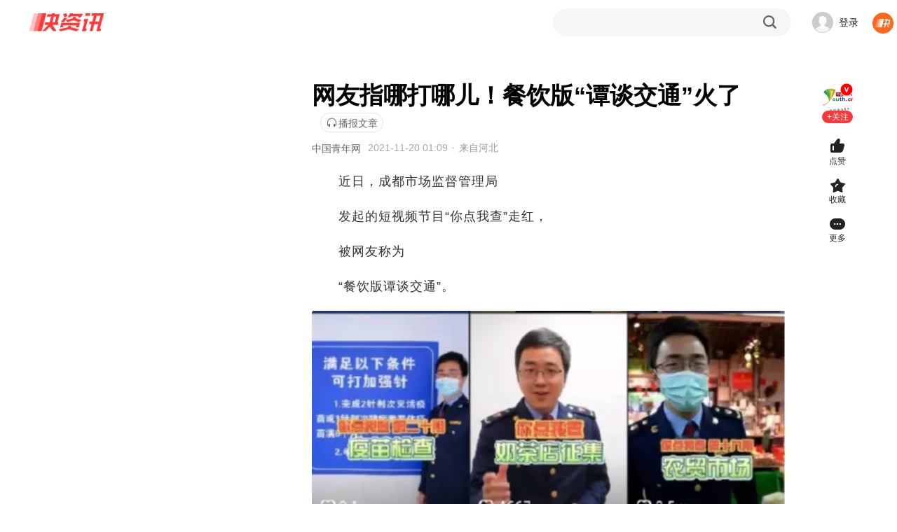

--- FILE ---
content_type: text/html; charset=utf-8
request_url: https://www.360kuai.com/pc/9490f8e732a1b6ef4?cota=3&kuai_so=1&sign=360_57c3bbd1&refer_scene=so_1
body_size: 22921
content:
 <!DOCTYPE html PUBLIC "-//W3C//DTD XHTML 1.0 Transitional//EN" "http://www.w3.org/TR/xhtml1/DTD/xhtml1-transitional.dtd"> <html lang="zh-CN" class=""> <head> <script>
    window.pageStartLoadTime = Date.now();
  </script>  <meta charset="UTF-8"> <meta name="viewport" content="width=device-width, initial-scale=1.0"> <title> 网友指哪打哪儿！餐饮版“谭谈交通”火了_【快资讯】 </title> <meta http-equiv="X-UA-Compatible" content="IE=edge"> <meta name="Keywords" content="快资讯，新闻资讯应用，头条，热点，科技，娱乐，健康，时尚，家居，教育，旅行，两性，美食，星座，阅读，个性化新闻"> <meta name="Description" content="　　近日，成都市场监督管理局
　　发起的短视频节目“你点我查”走红，
　　被网友称为
　　“餐饮版谭谈交通”。

　　最大的特色就是
　　网友点名
　　“督哥”都能指路：

　　据报道，“你点我查”通"> <meta name="renderer" content="webkit"> <link rel="preconnect" href="https://m.look.360.cn" crossorigin /> <link rel="preconnect" href="https://papi.look.360.cn" crossorigin /> <link rel="preconnect" href="https://api.look.360.cn" crossorigin /> <link rel="preconnect" href="https://u.api.look.360.cn" crossorigin /> <link rel="dns-prefetch" href="https://m.look.360.cn" /> <link rel="dns-prefetch" href="https://api.look.360.cn" /> <link rel="dns-prefetch" href="https://papi.look.360.cn" /> <link rel="dns-prefetch" href="https://u.api.look.360.cn" /> <link rel="manifest" href="/manifest-detail.json"> <link rel="shortcut icon" href="https://p5.ssl.img.360kuai.com/t013ed96d9c4cf74064.png" type="image/x-icon" /> <meta name='360_ssp_verify' content='16ee400416b68f0acd12fe993e71bb4c' /> <meta name="og:release_date" content="2021-11-20 09:09:30" /> <meta property="og:type" content="news" /> <meta name="referrer" content="origin-when-cross-origin"> <meta property="og:title" content="网友指哪打哪儿！餐饮版“谭谈交通”火了" /> <!--2025全量！--> <link rel="stylesheet" href="https://s0.ssl.res.360kuai.com/static/4122be73d30d4739/css/detail2025/detail2025.css">  <!-- <link rel="stylesheet" href="/static/css/qhcs.css" > --><style>li.emoji-item:nth-child(15){display:none!important;}</style> <script>
   (function () {
      var ua = window.navigator.userAgent;
      var isIE = (ua.indexOf('MSIE ') > -1) || (ua.indexOf('Trident/') > -1);
      if (isIE) {
          var script = document.createElement('script');
          script.src = 'http://s8.qhres2.com/!2c4d7998/no-support-ie.js';
          document.head.appendChild(script);
      }
  }) ();
</script>  <script>
  window.ENV = window.ggconfig = {"waterFall":"YySoEF","detailRecommend":"qsdVZV","indexRecommend":"8yLvE8","detail_aside_gg_2":"2KQszu","comment_bottom_gg":"dusOBv_1999227","detail_aside_gg_3":"xW7yoY_2013341","detail_aside_gg_4":"h0W0wW","detail_aside_gg_1":"jDAIfk_2013324","detail_comment_top_gg1":"GK3G9I_2343086","detail_comment_top_gg":"mGvOif_2343087","home_aside_gg_3":"JucSwF","home_aside_gg_2":"gsCJHA","news24":"","detail_aside_gg_5":"V8VJcw","comment_gg":"","detail_content_top_gg":"GuKwSv_2064424","detail_pic_gg":"","btc":"SDYzsK","new_home_waterFall":"JFE0mB","new_home_news24":"","new_home_indexRecommend":"8yLvE8","new_home_aside_gg_2":"gsCJHA","new_home":true,"show_pic_gg":false,"waterfall_gg_n":{"detail":{"START":1,"STEP":2},"home":{"START":1,"STEP":2},"ndetail":{"START":1,"STEP":2}},"webp":true,"new_detail_waterFall":"hHI0ZV","new_detail_news24":{"id":"WPU6sr","row":8,"col":3,"pos":[2,4,6,8,10,12,14,16,18,20,22,24],"style":"col3"},"relate_gg":{"id":"nnfNe7","pos":[1,3,5,7,9,11,13,15,17,19,21,23]},"popup_gg":"oDRR2M","content_title_gg":"Uzm2KI","comment_bottom_js_gg":"","detail_bottom_left_gg":"l4BNih_2343091","detail_bottom_right_gg":"0bauCf_2343090","ndetail":true,"content_bottom_one_js":true,"comment":false,"hide_relate_news":false,"news24_recommend_exchange_position":true,"detail_pic_gg_2":"","btn_refresh_pos":"middle","all_people_see_gg":"X14dQX","author_bottom_all_people_see":false,"bucket":110,"nexttuji_leftflow_gg":{"id":"jMw7fG","pos":{"START":1,"STEP":3}},"tuji_detail_top_pos_ads":"","silent_popup_ad_position":"1-6-8-14","mini_video_menu":[{"name":"\u7206\u70b9","color":"","tag":"","c":"2_safe_video_new","icon":"https:\/\/p0.ssl.img.360kuai.com\/t01fb59e599a773d1c7.png"},{"name":"\u641e\u7b11","color":"","tag":"","c":"sv_funny","icon":"https:\/\/p5.ssl.img.360kuai.com\/t0175486b4bd27b4677.png"},{"name":"\u5f71\u89c6","color":"","tag":"","c":"sv_movieNtv","icon":"https:\/\/p5.ssl.img.360kuai.com\/t01d03e5f154f45491a.png"},{"name":"\u989c\u503c","color":"","tag":"","c":"sv_fashion","icon":"https:\/\/p5.ssl.img.360kuai.com\/t018df9ddcf00dfe91f.png"},{"name":"\u52a8\u6f2b","color":"","tag":"","c":"sv_animation","icon":"https:\/\/p4.ssl.img.360kuai.com\/t0108a6cf32f43b1cd8.png"},{"name":"\u6e38\u620f","color":"","tag":"","c":"sv_games","icon":"https:\/\/p4.ssl.img.360kuai.com\/t01971e5595957186eb.png"},{"name":"\u7f8e\u98df","color":"","tag":"","c":"sv_food","icon":"https:\/\/p4.ssl.img.360kuai.com\/t016f49f7f082631143.png"},{"name":"\u840c\u5ba0","color":"","tag":"","c":"sv_animal","icon":"https:\/\/p0.ssl.img.360kuai.com\/t012524284e86064344.png"},{"name":"\u793e\u4f1a","color":"","tag":"","c":"sv_social","icon":"https:\/\/p4.ssl.img.360kuai.com\/t013f750c8337faacf7.png"},{"name":"\u5a31\u4e50","color":"","tag":"","c":"sv_entertainment","icon":"https:\/\/p5.ssl.img.360kuai.com\/t010be0784c5b455f9e.png"},{"name":"\u5065\u5eb7","color":"","tag":"","c":"sv_health","icon":"https:\/\/p2.ssl.img.360kuai.com\/t01c40083b7307d9c8c.png"},{"name":"\u79d1\u666e","color":"","tag":"","c":"sv_knowledge","icon":"https:\/\/p1.ssl.img.360kuai.com\/t01938d8a51d3948507.png"},{"name":"\u624d\u827a","color":"","tag":"","c":"sv_accomplishment","icon":"https:\/\/p5.ssl.img.360kuai.com\/t016a3f713c6f4dd977.png"},{"name":"\u840c\u5a03","color":"","tag":"","c":"sv_baby","icon":"https:\/\/p0.ssl.img.360kuai.com\/t015a277dccc35cdc05.png"},{"name":"\u7efc\u827a","color":"","tag":"","c":"sv_varietyshow","icon":"https:\/\/p1.ssl.img.360kuai.com\/t0148ecb1289effb127.png"},{"name":"\u7edd\u6d3b","color":"","tag":"","c":"sv_trick","icon":"https:\/\/p3.ssl.img.360kuai.com\/t01150bd2b7e46e63ce.png"},{"name":"\u5065\u8eab","color":"","tag":"","c":"sv_fitness","icon":"https:\/\/p4.ssl.img.360kuai.com\/t012659cfc826698de9.png"}],"launch_novel_entry_jump_tag":["nxscvrT0"],"mini_video_comment_open":true,"playlet_duration_video_ad_is_scaled":false,"live_recommended_list_channel_map":{"3703689":"yuebing_video","3703691":"yuebing_video","3703693":"yuebing_video"},"live_enable_zan":false,"detail_comment_gg_insert_step":3,"novel_small_screen_close_sidebar":true,"video_playlet_orientation_auto_fit_channels":["wangyinxuexgzgh","moriweijidiyijv","moriweijidierjw","moriweijidisanjy","aiyijinshi","anheixiyou","quanqiuzhisxjybb","neixienianwsqdaq","yujiesuoyaoju","dubuxiaoyao","zuiqiangshengji","wuzhishanzhifrp","wobuguoshigedljx","tingdaosyxswdzy6","shenyiwokygzctx","woyiwaiqulesfqj","wozaimosgzsswsfl","zsbljjhglzhhfl","yssjtmxwfcwxtmbd","daoftgwjrzslsw9","ybxylypdwzccfld2","fuyoubaojianyuan","wujiabaodhwjcwsf","morijldxsjnsc","moshijihanbfznys","morishengcunfaze","guizeguaitanhyzx","moshilailsyqyds9","bingfzskjjxsjyn","qinglongjue","tiandiqianzhuang","chonghuifuyunbqq","shuwanzhongsj","wozidengxtjtdyj","wozidengxtjtdej","cygdxtdwkkcrdyj","cygdxtdwkkcrdej","taozhiyaoyat","taozhiyaoyaodie5","taozhiyaoyaodis1","cpmrhwkypfjldy0","ybxylypdwzccfld2","stdhcgdwkxtcqcxy","stdhcgdwkxtcqcx9","stdhcgdwkxtcqcx8","zhongshengdmrqyt","susheguizeguait","chuanyd7ndydwfzm","aihuixiaoshf","juwubang","linxiaobaochuan","gaizaoxiaomowang","taoliguiyuaq","maicaijinghur","woyonghedanlaixm","liqingfengcyzl"],"novel_read_left_top_sdk_ad_showid":"UVDOUW","ngw_vip_data":" { tip: '\u4f1a\u5458\u4f4e\u81f30.24\u5143\/\u5929', money: 0.24 }","v6detail_author_list":[{"author_ids":["3499720553"],"blocks":["ad"],"showid":"JU4cS1"}],"novel_reader_recflow_new_window":true,"tx_h5_live_dispaly_comment_entry":false,"tx_tencent_ad_report_config":{"limit":0,"probability":0.83},"shop_home_banner":["https:\/\/p1.ssl.img.360kuai.com\/t110b9a930121bda1437f2901f9.png"],"novel_reader_show_rec_flow":true,"mini_video_activity_config":{"mobile":{"bgSrc":"https:\/\/p5.ssl.qhimg.com\/t110b9a9301d384867e21e4d32c.png","bottom":352,"size":275,"background":"#EC3B3B"},"pc":{"bgSrc":"https:\/\/p4.ssl.qhimg.com\/t110b9a93016a0e36466ba0372a.png","bottom":352,"size":275,"background":"#EC3B3B"}},"novel_code_active_tip":{"normal":"https:\/\/p0.qhimg.com\/t11098f6bcd49784a695029160b.png","dark":"https:\/\/p0.qhimg.com\/t11098f6bcde50db004fdd017d4.png"},"novel_vip_modal_banner":true,"cmt_list_gg_type":"new","footer_ad_type":"v3","footer_ad_v3_conf":{"pos":"center","time":10},"localCity_activity_btn":"\u6233\u4e00\u4e0b","novel_copyright_code":true,"mini_video_mp_popup_count":400,"comment_at_robot_list":[{"nickname":"\u5feb\u5f6a\u54e5","qid":"3486917028","extra_name":"\u5927\u54e5\u4e13\u603c\u73bb\u7483\u5fc3"},{"nickname":"\u5feb\u5c0fpa","qid":"3455439929","extra_name":"\u4eba\u95f4\u6e05\u9192\u5927\u5973\u4e3b"},{"nickname":"\u5feb\u68a6\u59d0","qid":"3486917042","extra_name":"\u6700\u6696\u5fc3\u7684\u5927\u59d0\u59d0"},{"nickname":"\u5feb\u963f\u8870","qid":"3490120478","extra_name":"\u7b49\u7231\u7684\u5b64\u5355\u5b85\u7537"},{"nickname":"\u5feb\u8001\u80e1","qid":"3486917026","extra_name":"\u6b63\u80fd\u91cf\u8bc4\u8bba\u5458"}],"show_short_drama_homepage_banner_swiper":false,"microblog_first_detail_kaitong":false,"shop_home_categories":[{"c":"jingxuan","name":"\u7cbe\u9009"},{"c":"jueduihaojia","name":"\u7edd\u5bf9\u597d\u4ef7"},{"c":"jiajujiazhuang","name":"\u5bb6\u5c45\u5bb6\u88c5"},{"c":"shipinshengxian","name":"\u98df\u54c1\u751f\u9c9c"},{"c":"jiayongdianqi","name":"\u5bb6\u7528\u7535\u5668"},{"c":"fushixiebao","name":"\u670d\u9970\u978b\u5305"},{"c":"yundonghuwai","name":"\u8fd0\u52a8\u6237\u5916"},{"c":"gehuhuazhuang","name":"\u4e2a\u62a4\u5316\u5986"},{"c":"muyingyongpin","name":"\u6bcd\u5a74\u7528\u54c1"}],"novel_vip_auto_show":true,"novel_vip_single_btn":true,"detail11_page_qrcode_config":{"all":"1"},"playlet_ad_sdk_insert_step":0,"detail_bottom_lazy_img":true,"detailv9_audio":true,"article_info":true,"attention_card":4,"author_card_ad":false,"author_page_chosenTab_switch":true,"author_page_miniVideoTabV2_switch":true,"author_page_videoTabV2_switch":true,"comic_bottom_left_gg":"HuEL5r_2360748","comic_bottom_right_gg":"CyqDDv_2360749","mini_video_detail_lead_gg":"","mini_video_qcms_split":"","mini_video_adv_sdk":true,"crypto":true,"cube_force_purphv":"QnCaKiS68Hn\nQnCGdNvD3jd","detail_behaviour_beat":true,"detail_flow_related":true,"detail_follow_zmtlist":true,"detail_middle_bar_ad":{"start":1603209600000,"end":1605110400000,"bigimg":"https:\/\/p3.ssl.img.360kuai.com\/t015a7be191b2a4fcd6.png","bigimghover":"https:\/\/p1.ssl.img.360kuai.com\/t0122fca7efa28ae2d3.png","smallimg":"https:\/\/p3.ssl.img.360kuai.com\/t0116ec621ae732e104.png","smallimghover":"https:\/\/p2.ssl.img.360kuai.com\/t019fb8ee4185653819.png","bubble":"https:\/\/p5.ssl.img.360kuai.com\/t01330defe20c248273.png","url":"https:\/\/s.click.taobao.com\/tbilHvu"},"aaa":"LKXLKXLKX","detail_top_banner":{"start":1603209600000,"end":1605110400000,"img":"https:\/\/p4.ssl.img.360kuai.com\/t013308206a2c408ae5.jpg","url":"https:\/\/s.click.taobao.com\/coIoJvu"},"tuji_popup_gg":"","detail_top_nav_yyconfig":{"icon":"https:\/\/p3.ssl.qhimg.com\/t01f8f435f66582d168.png","name":"\u70ed\u5267","pos":4,"url":" https:\/\/www.360kuai.com\/Mvideo\/duanju","tagIcon":""},"detail_tuji_attention_tooltip":true,"detail_v9_behaviour_beat":true,"detail_v9_bottom_zan":true,"detail_v9_next_button_style":{"width":140,"color":"FA3939","backgroundColor":"FFF2F2"},"footer_ad":{"id":"gsi9AM","weekend":3,"weekday":3,"weekdayInterval":1800,"weekendInterval":1800},"detail_video_relate_next":true,"detail_zmtlist_card":true,"detailv9_full_screen_zan":true,"detailv9_jifen_entry":true,"detailv9_show_new_live":true,"economic_channel_ad":{"start":"1603123200000","end":"1603987200000","img_src":"https:\/\/p0.ssl.img.360kuai.com\/t0117de56eda8c11d66.jpg","url":"https:\/\/c.ssp.360.cn\/t?type=19&pub=1153552_899282_2380668&cus=0_0_0_20414_0&url=http%3A%2F%2Fwww.xafy.edu.cn%2F"},"enable_newtype_recom_mlist_in_home":true,"show_short_anime_homepage_banner_swiper":true,"float_video_dhlm":["artical_detail_new","personal_zmt","new_home","new_second"],"game_top_ad":false,"home_feedback_entry":true,"ip_show":true,"jifen_logout_task_gg_id":"bZ51LJ","launch_home_signs":["360_8750149e"],"jifen_task_game_gg_id":"eYTUxa","mini_video_no_poster":true,"jifen_task_gg_id":"Pvelvc","popup":"","kuaichuanhao_menu":false,"kzx_base":"1.3.11","detail_bottom_ad_showid":"mDT5or","left_flow_refresh_topbar":300,"level_update_modal_show":true,"login_user_info":"v2","mini_video_default_muted":true,"mini_video_detail_card_dmfd_switch":true,"mini_video_detail_mouse_wheel":true,"mini_video_duan_install_silent":true,"mini_video_duan_laxin_switch":{"open":true,"status":[1]},"popup_gg_show_num":3,"mini_video_error_stat_switch":true,"mini_video_feed_navigation":true,"mini_video_immersive_switch":true,"mini_video_init_show_collect_tag":true,"mini_video_init_show_commerce":true,"mini_video_init_video_show_compilation":true,"content_title_quene_gg":false,"mini_video_like_guide_A_open":true,"mini_video_loop_next_animate":true,"novel_detail_hot_recommend_show":true,"mini_video_origin_navigation":true,"mini_video_red_packet":{"icon":"https:\/\/p1.ssl.img.360kuai.com\/t01e080201955be0d10.png","text":"\u6d77\u91cf\u77ed\u5267\u514d\u8d39\u770b\uff0c\u5c3d\u5728\u751c\u867e\uff01>","textColor":"red","target":"https:\/\/www.360kuai.com\/mvideo\/duanju"},"playlet_glist_abcode":"d","mini_video_right_panel_fetch_n":{"collectTag":20,"author":20},"mini_video_mid_right_info_flow_adv":{"id":"ujAL7C","start":0,"step":3},"mini_video_right_panel_loop_open":{"collectTag":true,"author":true},"quc_random_switch":true,"silent_popup_bigcard_ad_showid":"TP3Ha2","silent_popup_page":"artical_detail_new | artical_2025","story_chapter_gg_timer":10000,"story_paycode":true,"story_gg_detault":{"img":"https:\/\/p4.ssl.qhimg.com\/t01b38d5d6cbff89b15.jpg","url":"https:\/\/fun.360.cn\/playgame?gameId=613&ad_source=iaa&srcid=jifen&djsource=QoeUEX","title":"\u4e0d\u6015\u624b\u6b8b\uff0c\u6d3e\u5bf9\u8d85\u8f7b\u677e \uff01\u5feb\u6765\u548c\u4f60\u7684\u642d\u6863\u4e00\u8d77\u75af\u72c2\u4e71\u6597\u5427\uff01"},"topic_v2":true,"mini_video_end_loop_n":3,"story_tips":{"backgroundFeature":true,"dateRange":18},"waterfall_insert_text_ad":true,"story_version":2,"story_vip_list":"P01221020b12b2e,P012210222787cb,P01221027e22cb9,P012208059caaf7,P01221027022f30","playlet_right_panel_vip_btn_jx":"\u65b0\u5ba20.01\u5143\u9886\u4f1a\u5458","switch_new_video_detail":true,"topicv2_task_area":true,"tuji_black_sign":"360dh\n360_0de6261f\n360_8910f42c\n360_2b4058b3\n360_fc624efc\n360_fcf5961b\n360_3aa2b959\n360_e39369d1\n360_7bc3b157\n360_57c3bbd1\n360_6aa05217\n360_df5d7b7e\nbaike\n360_1208a660\n360_6d00629c\n360_d838ecb6\n360_79aabe15\nlook  \n360_aa58bd32\n360_a9931de8\n360_46b9a0ef\n360_684394a8\n360%5F684394a8\n360_cf71a426\n360_edf2f6aa\n360_205bc453\n360_5469fded\n360_802c86e3\n360_e26c9522\n360_a0ab86ec\n360_08a937e6\n360_fe17ca07\npctab\n360_2f7f67d4\n360_d058a970\n360_06f984f8\n360_79cf27fd\n360_0ed9f8f8\n360_09801ce2\n360_101b1016\n360_21192782\n360_de5bc722\n360_b7497603\n360_7513f821\n360_e8841d4a\n360_3fbc9d35\n360_c58990f0\n\n\n","playlet_vip_hot_pay_btn_tag_jx":"\u9650\u65f6\u7279\u60e0","detailv9_float_btn_qrcode_show":true,"detailv9_float_btn_qrcode_gg_id":"cps6Hc","story_detail_gg_middle":{"ggPos":299,"ids":[{"id":"9hsQmN","type":2}]},"video_detail_content_showid":"54OY98","tuji_scene9_ch_photoV2":true,"detail_silent_popup":{"showid":"Xk0wT2","start":3,"ad_gap":"2-2","delay_minutes":1},"story_pc2code":"0","video_detail_left_ad_type":1,"video_detail_left_showid":"qACzf4","vip_card_new_icon":true,"video_pause_showid":"xW5F2a","video_detail_left_ad_config":"2|2","video_play_showid":"fiwwrV","story_chapter_gg_id":"HTH0JS","video_play_time":"10|120","playlet_ad_sdk_rtb_showid":"pC4uNA","env_playlet_free_interval_ad_147":{"showid":"yUraRi","times":[30],"startIndex":2,"step":3},"webp_quality":60,"zmt_brand_data_hide":true,"zmt_ids_hide_ad":"3302247673,2415787,3364206392,1354105053,3295455720,3293779821","preview_pic_mode":true,"tuji":true,"nexttuji_contentcard_lastpage_bgg":"cZE9kD","home_festival_start_time":1759248000000,"home_festival_end_time":1759939200000,"home_festival_page_body_bg_color":"#C13020","event_fullscreen_modal_gg":"J6tceR","home_festival_page_header_bg":"https:\/\/p4.ssl.img.360kuai.com\/t110b9a9301e2766f35474a25a9.png","nexttuji_rightcontent_bottomgg":{"id":"pqTj6M","pos":{"START":1,"STEP":2}},"home_festival_page_body_bg_normal_new_version":"https:\/\/p4.ssl.img.360kuai.com\/t110b9a93014d9ef1b037a5b4b7.png","novel_allBooks_newSubs":["2023-09-05","2023-09-20"],"home_festival_page_body_bg_small_new_version":"https:\/\/p4.ssl.img.360kuai.com\/t110b9a9301182868f784ece05d.png","story_detail_pic_middle":{"ggPos":400,"id":"1yixnQ","type":2},"home_festival_page_body_bg_normal":"https:\/\/p4.ssl.img.360kuai.com\/t110b9a93014d9ef1b037a5b4b7.png","home_festival_page_body_bg_small":"https:\/\/p4.ssl.img.360kuai.com\/t110b9a9301182868f784ece05d.png","myw_101_free_playlet_ad_showid":"SvTs9g","bg_wall_gg":"gtos8Q","myw_101_free_playlet_ad_step_config":{"step":0,"start":1},"story_vip_tip":"\u4f1a\u5458\u4f4e\u81f30.18\u5143\/\u5929","videodetail_append_data":true,"detail11_gg_reward_video":{"showid":"VGo9bs","start":"0","step":"2","reward_video_articles":"9b2df56c54e563220,9336a944441417dfc,92efdc1e3a5cc9d25,","show_other_gg":true},"video_detail_content_ad_config":"3|3","playlet_overlay_countdown_duration":10,"playlet_vip_pay_btn_tag_jx":"\u9650\u65f6\u7279\u60e0","playlet_play_end_countdown_duration":5,"playlet_interval_video_ad_is_scaled":false,"video_ad_sdk_countdown_duration":10,"playlet_middle_ad_play_rule_147":{"head_no_ad_count":1,"step":0},"story_vip_btn_tag":"https:\/\/p1.ssl.img.360kuai.com\/t016fe38600d7473715.png","subscribe":true,"member_btn_text":"\u4f1a\u5458\u514d\u8d39\u7545\u8bfb","silent_popup_video_ad_showid":"KV1CNq","story_key_tip":"","story_float_gg":"right","zmtkch_gg_showid":"","playlet_loginAndPay_miniprogram":true,"cityListConfig":{"START":0,"STEP":1,"INSERT":3,"MLIST_N":6},"playlet_unlogin_charge":true,"pendant_interactive_gg":"","p2pvideo":true,"novel_detail_gg_middle_id":[{"type":0,"id":"wcRnOl"},{"type":1,"id":"VX65KY"},{"type":2,"id":"LQJSu4"}],"novel_detail_gg_bottom_id":[{"type":0,"id":"19cZRn"},{"type":1,"id":"8CfGTb"},{"type":2,"id":"v1VxfU"}],"no_comment_qid":["2779554476","543137957","3326338591","2954800951","3313478490","2546932519","1504258537","275197215","2761082137","301573331","3257002690","3279522607","634966752","3106449430","2990241891","2746995686","3188483572","3167140785","49314874","3392303953","1492342404","3421586644","1048159423","3078897648","3276037691","3297863955","3341469807","3341470128","3341469808","3341470129","3341469809","3341470130","3341469810","3341469811","3341470132","3341469812","3341470135","3341469813","3341470136","3341469815","3341470137","3341469816","3341470138","3341470139","3341470131","3341469817","3218292775","3338297504","3314592265","3227644693","3227644692","3227262706","2742896909","3484935845","3482734932","3167140785","3066608074","1031691957","3066578758","3066582206","3066578759","2828119120","192806974","3054216516","3054169582","3313478490","3129861548","3129860269","3129853219","3129853218","3129853217","22053991","3099609682"],"mvideo_home_menu":[{"name":"\u793e\u4f1a","color":"","tag":"","c":"sv_social","icon":"https:\/\/p0.ssl.img.360kuai.com\/t0126aaa473d4d0ef55.png"},{"name":"\u5a31\u4e50","color":"","tag":"","c":"sv_entertainment","icon":"https:\/\/p4.ssl.img.360kuai.com\/t01bb1b4d8065f7f4fe.png"},{"name":"\u5f71\u89c6","color":"","tag":"","c":"sv_movieNtv","icon":"https:\/\/p5.ssl.img.360kuai.com\/t01f2903f727ba08a7e.png"},{"name":"\u641e\u7b11","color":"","tag":"","c":"sv_funny","icon":"https:\/\/p0.ssl.img.360kuai.com\/t0122be350020ce48b4.png"},{"name":"\u840c\u5ba0","color":"","tag":"","c":"sv_animal","icon":"https:\/\/p0.ssl.img.360kuai.com\/t01ab75cf0cd70aa50a.png"},{"name":"\u989c\u503c","color":"","tag":"","c":"sv_fashion","icon":"https:\/\/p0.ssl.img.360kuai.com\/t017d6a97616adbf878.png"},{"name":"\u6e38\u620f","color":"","tag":"","c":"sv_games","icon":"https:\/\/p0.ssl.img.360kuai.com\/t013dc34abe96a6db7b.png"},{"name":"\u52a8\u6f2b","color":"","tag":"","c":"sv_animation","icon":"https:\/\/p4.ssl.img.360kuai.com\/t0190e8d34c0e4890a0.png"},{"name":"\u7f8e\u98df","color":"","tag":"","c":"sv_food","icon":"https:\/\/p2.ssl.img.360kuai.com\/t01c7f0cc57fa80921f.png"},{"name":"\u5065\u5eb7","color":"","tag":"","c":"sv_health","icon":"https:\/\/p2.ssl.img.360kuai.com\/t01c40083b7307d9c8c.png"},{"name":"\u79d1\u666e","color":"","tag":"","c":"sv_knowledge","icon":"https:\/\/p1.ssl.img.360kuai.com\/t01938d8a51d3948507.png"},{"name":"\u624d\u827a","color":"","tag":"","c":"sv_accomplishment","icon":"https:\/\/p5.ssl.img.360kuai.com\/t016a3f713c6f4dd977.png"},{"name":"\u840c\u5a03","color":"","tag":"","c":"sv_baby","icon":"https:\/\/p0.ssl.img.360kuai.com\/t015a277dccc35cdc05.png"},{"name":"\u7efc\u827a","color":"","tag":"","c":"sv_varietyshow","icon":"https:\/\/p1.ssl.img.360kuai.com\/t0148ecb1289effb127.png"},{"name":"\u7edd\u6d3b","color":"","tag":"","c":"sv_trick","icon":"https:\/\/p3.ssl.img.360kuai.com\/t01150bd2b7e46e63ce.png"},{"name":"\u5065\u8eab","color":"","tag":"","c":"sv_fitness","icon":"https:\/\/p4.ssl.img.360kuai.com\/t012659cfc826698de9.png"}],"mini_video_like_guide_B_open":false,"article_text_gg_pos":[0,2,4,6,8,10,12,14,16,18,20],"mini_video_init_video_show_playlet":true,"detail_left_float_gg_nohide":true,"microblog_first_detail_scroll_toast_vip":true,"novel_xcx_code_left":true,"cmt_list_gg_showid":"vS9eaD","detail_comment_gg_insert_start":2,"article_top_window_ad":"","comic_detail_waterFall":{"id":"rDthE4","START":1,"STEP":3},"moyuwan_hide_comment_list":["9fa63ccb18b1a515e",""],"my360kancom":true,"detail_toolbar_has_zmt":true,"short_anime_tabs_list":[{"title":"\u6f2b\u5267\u70ed\u64ad\u699c","playC":"mjbaokuanju","card_style":"v:intro","icon":"https:\/\/p2.ssl.qhimg.com\/t110b9a9301e50bca65ff445151.png"},{"title":"\u4eba\u6c14\u65b0\u756a","playC":"mjnew","card_style":"v:intro","icon":"https:\/\/p0.ssl.qhimg.com\/t110b9a9301b85d9270e9727f98.png"},{"title":"\u9ad8\u5206\u7cbe\u9009","playC":"mjrecommend","card_style":"v:intro","icon":"https:\/\/p3.ssl.qhimg.com\/t110b9a9301ecfa52da44054b7a.png"},{"title":"\u8868\u60c5\u5305\u5267\u573a","playC":"mjbiaoqingbao","card_style":"v:intro","icon":"https:\/\/p5.ssl.qhimg.com\/t110b9a9301aacbde5ae5ecf3b5.png"}],"detail_article_footer_main_mode":"'youlike'","novel_fullscreen_ad":{"showid":"6SCp5d","timesPerDay":2,"time":10,"stepTime":3},"hide_author_card":true,"detail_version":2025,"detail11_gg_popup_showid":"MnMQG9","comment_topic_v2":false,"mini_video_cpc_category_mask":["\u56fd\u5185","\u56fd\u9645","\u4e24\u4f1a","\u4e60\u8fd1\u5e73","\u674e\u514b\u5f3a","\u519b\u4e8b"],"short_drama_homepage_menus":[{"name":"\u5168\u90e8\u5267\u96c6","playC":"all","bg":"https:\/\/p4.ssl.img.360kuai.com\/t110b9a930144c69c36db703b3c.png"}],"short_drama_tabs_list":[{"title":"\u70ed\u64adTOP\u699c","playC":"djbaokuanju","card_style":"v:intro","icon":"https:\/\/p2.ssl.qhimg.com\/t110b9a9301e50bca65ff445151.png"},{"title":"\u8d85\u524d\u70b9\u64ad","playC":"dj_fufeinew","card_style":"v:tag\u00a0+\u00a0intro","icon":"https:\/\/p0.ssl.qhimg.com\/t110b9a9301b85d9270e9727f98.png"},{"title":"\u5dc5\u5cf0\u699c","playC":"new_dj_dianfeng","card_style":"v:tag\u00a0+\u00a0intro","icon":"https:\/\/p3.ssl.qhimg.com\/t110b9a9301ecfa52da44054b7a.png"},{"title":"\u514d\u8d39\u4e13\u533a","playC":"txdj_vip","card_style":"v:tag\u00a0+\u00a0intro","icon":"https:\/\/p5.ssl.qhimg.com\/t110b9a9301aacbde5ae5ecf3b5.png"}],"microblog_rightTopPayGuide_config":{"backgroundImg":"https:\/\/p4.ssl.img.360kuai.com\/t110b9a930173c973a617a7db72.png","buttonImg":"https:\/\/p4.ssl.img.360kuai.com\/t110b9a930149649f214a4cea79.png","text":"\u7279\u60e0\u597d\u7269\u9886\u5238\u4eab\u4f4e\u4ef7","link":"https:\/\/www.360kuai.com\/pc\/shop"},"footer_yy_ad_enable":false,"novel_audio_rest_control_time":1800,"mini_video_mid_right_operate_adv":{"open":true,"cardRetract":300,"sourceC":""},"emoji_show":true,"mini_video_add_client_desk_top_open":true,"mini_video_add_client_desk_top_playnum":6,"mini_video_has_search_box":true,"mini_video_search_box_carsouel":"like","mini_video_search_box_new_style":true,"mini_video_search_box_rolling_test":true,"ndetail_tuji_switch":false,"video_player_after_gg":"u6bTCG","video_player_after_gg_countdown":1060010,"video_player_pause_gg":"YHKAry","article_text_gg":{"id":"P4Y89g","pos":[0,2,4,6,8,10,12,14,16,18,20]},"content_bottom_showcase_gg":"c2kbYM","hide_content_font_feature":true,"tuji_barrage_gg":"aFHDvx","detail_left_float_gg_showid":"NPuArM","video_player_after_gg_min_time":180,"detailV9_flow_top_single_pic_adv_showid":"sr1aQn","new_detail_waterFall_searchad":"s3bfc48c999","mini_video_open_new_adv_pos":true,"mini_video_new_adv_pos":{"start":1,"limit":3},"mini_video_ad_click_area_full_screen":false,"mini_video_adv_expe_param":"","mini_video_detail_pmp_gg":{"id":"MUzlRa","pos":{"START":1,"STEP":[4,4,4,4]},"newPos":{"startPos":50,"newStep":[3,4,3]}},"mini_video_cpc_video":{"id":"7UvkZg","showRBCard":false,"count":10},"detail_car_inquiry_modal":true,"mini_video_init_adv_qrcode":true,"mini_video_init_adv_marketing":true,"vip_360":false,"sign":"360_57c3bbd1"};
  if(!window.ggconfig.kzx_base){
    window.ggconfig.kzx_base = '1.2.1'
  }
  if(!window.ggconfig.kzx_base_ad){
    window.ggconfig.kzx_base_ad = '0.0.4'
  }
  if(window.ggconfig.hide_relate_news) {
    // 相关新闻不显示的话底部广告不显示
    window.ggconfig.detail_bottom_left_gg = '';
    window.ggconfig.detail_bottom_right_gg = '';
  }
  
</script> <style>html.gray{filter:progid:DXImageTransform.Microsoft.BasicImage(grayscale=1);filter:grayscale(1);-webkit-filter:grayscale(1);}</style> <!--[if lt IE 9 ]> <script src="//s.ssl.res.360kuai.com/baomitu/es5-shim/4.5.10/es5-shim.min.js"></script> <script src="//s.ssl.res.360kuai.com/baomitu/es5-shim/4.5.10/es5-sham.min.js"></script> <script src="//s.ssl.res.360kuai.com/baomitu/json3/3.3.2/json3.min.js"></script> <script>
  (function () {
  	var e = "article,aside,footer,header,hgroup,nav,section,time".split(','),i = e.length;
  	while (i--) {document.createElement(e[i])}
  })();
  </script> <style type="text/css" media="screen">article,aside,footer,header,hgroup,nav,section{display:block;}</style> <![endif]--> <script>
    window.__pcurl_init_params__ = "url=9490f8e732a1b6ef4&cota=3&kuai_so=1&sign=360_57c3bbd1&refer_scene=so_1&city=local_&hdr_str=%E9%83%BD%E6%9F%8F%E6%9E%97%7C&hdr_code=0&gw_city_code=&province=&abtest=%7Cyk%3D&abcity=&abyk=";
  </script> </head> <body> <script type="text/javascript" src="//s0.ssl.res.360kuai.com/static/a3ba716a3aa5b6a3.js" crossorigin></script> <div id="app">  </div>  <script src="https://s0.ssl.res.360kuai.com/static/53fee59030c4d4df/js/lib/jquery-1.9.1.min.js"></script> <script src="https://s0.ssl.res.360kuai.com/static/66e9d67a3ffbdcc9/js/lib/jquery-cookie.js"></script> <script src="https://s0.ssl.res.360kuai.com/static/c5d94858aec363e8/js/lib/base64.min.js"></script> <!-- 红包雨 --><div class="front-view" id="doc-view-front"></div> <script>
    var cangbaoRedbagConfig = {};
    var festival_cangbao_v1_show = new Date() - localStorage.getItem('festival_cangbao_v1_show_last_time_v2') < 24 * 60 * 60 * 1000 || false;
    if (!festival_cangbao_v1_show && window.ggconfig.detail_redbags_rain_ads && window.ggconfig.detail_redbags_rain_ads.show) {
      cangbaoRedbagConfig = {
        isOn: 1,      //1开，0关
        startTime: new Date('2020/12/09 00:00:00'),   //开始时间
        endTime: new Date('2022/12/11 23:59:59'),     //结束时间
        cookie: 'festival_cangbao_v1',   //红包雨有效时间内只展示一次，冲量时可修改v1->v2
        rainStartTime: new Date('2020/12/11 00:00:00'),   //红包雨有效-开始时间
        rainEndTime: new Date('2022/12/11 10:30:59'),     //红包雨有效-结束时间
        url: window.ggconfig.detail_redbags_rain_ads.target,   //点击链接
        count: 12,   //红包雨个数
        rainRedbag: [window.ggconfig.detail_redbags_rain_ads.miniSkin],  //红包雨图片173*243
        fixRedbag: '',  //藏宝红包图片46*62
        lastRedbag: window.ggconfig.detail_redbags_rain_ads.bigSkin,
        lastRedbagStopTimeout: 3600,  //最后大红包强制掉落多久后停止, 不强制停止可设置为0
        lastRedbagStopTime: 3000,  //最后大红包强制停留多久, 不强制停止可设置为0
        duration: 7,  //单位：秒
        positions: []
      };
    }
  </script> <!-- end --> <script>
    window.addEventListener('load', () => {
      if ('serviceWorker' in navigator) {
        try {
          navigator.serviceWorker
          .register('/sw.js')
          .then(() => { console.log('Service Worker Registered success') });
        } catch (error) {
          console.log('Service Worker Registered failed');
        }
      } else {
        console.log('not support Service Worker')
      }
    });

    // todo: 调整location.search参数
    var qs = {};
		var searchParams = [location.search, window.__pcurl_init_params__].join('&').slice(1).split('&');
		for(var i = 0; i < searchParams.length; i++) {
      var params = searchParams[i].split('=');
      if(params.length !== 2) {
        continue;
      }
      params[0] = decodeURIComponent(params[0]);
      params[1] = decodeURIComponent(params[1]);
      qs[ params[0] ] = params[1];
    }

        window.uuid = "d035dae45041e61b65bc7e17c82f4640";
    window.guestuid = "d035dae45041e61b65bc7e17c82f4640";
        window.pageCheck = "1769307899|0113141401d976d9a6c30824e30ca768";
    window.sign = "360_57c3bbd1" || "look";
    window.djsource = "";
    window.refer_scene = "so_1";
    window.scene = "";
    window.tj_url = "";
    window.tmprtp = "";
    window.hsid = "ac74b6df2203cc41c074969d208701b7";
    window.rawurl = 'http://zm.news.so.com/21b731207f7a60267efce2cb4d99d8a3' || '';
    window.whoami = 'artical_2025' || '';
    window.cur_page = '' || '';
    window.max_page = '' || '';
        window.__INITIAL_DATA__ = '\
ezJzZYN2bIQjOosjRHV1YXltIkp8InNidHVob4J6Ikojc39kaXFtIjwjY39vdHVvdDI7IkxxPmx2M{AxMGx2M{AxMGx2OHZlMWx2NkVmNWx2ZnYxY2x2NkIyMGx2OUBnZGx2NXUxMmx2NUc{YWx2N{ZlMWx2N{c3M2x2N3JiMWx2N{QxNmx2NXM1MExdL4A,XH49cE5ddUMxMEBddUMxMEBddUU{ZEFddUhlN{dddUc3OERddUc4ZXRddUg6Y{ZddUk5OUFddUgzOEJddUc3ZXVddUIxMXNddURnNkBddUcxYklddUYzMUFddUY4ZUVddUIxMXRddUhlN{BddUdmYUJddXZnMHM9XD9xPmxvPIA,XIU{MEAxXIU{MEAxXIU5OHFjXIU4ZkUyXIU2M3NjXIU4OXYxXIU1ZUNiPGwwcE5dbkxxPmx2M{AxMGx2M{AxMGx2MkAyY2x2OUkyMGx2OUk3ZWx2N{I1OGx2OHMzZGx2OHMxOGx2NHViNGx2OUAyYWx2MkAyZGx2M{AxMkxdL4A,XH49cE49aX1oIINzY{1dInh1dIA7XD9dL4AzLnluZz4{NkBsdXFqLnNwbWwwZH1nZGwwX283MGwwdEAyNEliM{MzY{k2ZnUyNUE3Nj54ZXJxXDI,PGwwcE5dbkxxPmx2M{AxMGx2M{AxMGx2NkcxMGx2NUkzN2x2N{Y5NGx2N{I4OWx2OEI4Mmx2NXM{MWx2NkYzZkxdL4A,XH49cE5ddUMxMEBddUMxMEBddUdnNUFddUU{Y3JddUcxYklddUU1MHQ9XD9xPmxvPIA,XIU{MEAxXIU{MEAxXIUzMEFkXIU4N{Y{XIU2NHU2XIUzMEFlXIU6MHZlXIU5MHZlXIU3M{A4XIU5ZHVnXIVnZkFiPGwwcE5dbkxxPkxqbXchc4JkPWwjaIR1cEpdL2wwcEAvaX1oLkM3MHt2YXkvY39uXD9lbXZlXD9gX{YxXD91MEExMUE4M3EzYkE{[base64]/[base64]/[base64]/[base64]';
        // 透传 tj_ 开头的参数
    for(var k in qs) {
      if(k.indexOf('tj_') === -1) {
        continue;
      }
      window[k] = qs[k];
    }

    // abtest云控到真实云控的映射
    if (window.ggconfig.abtest === 'videodetail1') {
      window.ggconfig.videodetail_version = 1;
    }
  </script> <!-- 红包雨 --> <!-- end --> <script src="https://s0.ssl.res.360kuai.com/static/8d349e058fa05030/js/detail2025/vendors.dll.js" crossorigin></script> <script src="https://s0.ssl.res.360kuai.com/static/9ac0f1e52620f7a2/js/detail2025/detail2025.js" crossorigin></script>  <script src="//static.mediav.com/js/mvf_gplus3.js"></script> <script defer async src="https://s0.ssl.res.360kuai.com/static/67656aa68c2e7977/js/mini-video/silentInstall.js" crossorigin></script> <script>
    (function(b,a,e,f,c,g,s){g=a.getElementsByTagName(e)[0];s=a.createElement(e);s.src="https://s0.ssl.res.360kuai.com/static/"+f+".js";s.async=!0;s.onload=c;g.parentNode.insertBefore(s,g)})(window,document,"script","4614ca638d4e1e5f",function(){
      var random = Math.floor(Math.random() * 100) + 1;
      var appName = "detail2025";
      
      if(random < 6) {
        var moniter = new MetaMonitor({
          url: "https://s.hao.360.com/wzdh/performance.gif",
          commonParams: {
            appid: "kzx-detail",
            t: +new Date()
          }
        });
        moniter.setPathName('/' + appName);
      }
    });
  </script> </body> </html>

--- FILE ---
content_type: text/html
request_url: https://show-g.mediav.com/s?scheme=https&type=1&of=4&newf=1&reqtimes=1&showid=sr1aQn&refurl=&impct=3&uid=d035dae45041e61b65bc7e17c82f4640&gnid=9490f8e732a1b6ef4&imgfmt=1&tmprtp=&title=%E7%BD%91%E5%8F%8B%E6%8C%87%E5%93%AA%E6%89%93%E5%93%AA%E5%84%BF%EF%BC%81%E9%A4%90%E9%A5%AE%E7%89%88%E2%80%9C%E8%B0%AD%E8%B0%88%E4%BA%A4%E9%80%9A%E2%80%9D%E7%81%AB%E4%BA%86&queryword=social%3A%3A%E4%B8%AD%E5%9B%BD%E9%9D%92%E5%B9%B4%20%E6%88%90%E9%83%BD%E6%97%A5%E6%8A%A5%20%E8%9C%9C%E9%9B%AA%E5%86%B0%E5%9F%8E&ytag=&jsonp=__jp0
body_size: 49
content:
(function(){
var json={};
window['__jp0'](json);
})();

--- FILE ---
content_type: text/html
request_url: https://show-g.mediav.com/s?scheme=https&type=1&of=4&newf=1&showids=J6tceR&refurl=&impct=1&uid=d035dae45041e61b65bc7e17c82f4640&gnid=9490f8e732a1b6ef4&imgfmt=1&tmprtp=&title=%E7%BD%91%E5%8F%8B%E6%8C%87%E5%93%AA%E6%89%93%E5%93%AA%E5%84%BF%EF%BC%81%E9%A4%90%E9%A5%AE%E7%89%88%E2%80%9C%E8%B0%AD%E8%B0%88%E4%BA%A4%E9%80%9A%E2%80%9D%E7%81%AB%E4%BA%86&queryword=social%3A%3A%E4%B8%AD%E5%9B%BD%E9%9D%92%E5%B9%B4%20%E6%88%90%E9%83%BD%E6%97%A5%E6%8A%A5%20%E8%9C%9C%E9%9B%AA%E5%86%B0%E5%9F%8E&ytag=&jsonp=__jp2
body_size: 49
content:
(function(){
var json={};
window['__jp2'](json);
})();

--- FILE ---
content_type: text/html
request_url: https://show-3.mediav.com/s?scheme=https&type=1&of=4&newf=1&reqtimes=1&showid=oDRR2M&refurl=&impct=1&uid=d035dae45041e61b65bc7e17c82f4640&gnid=9490f8e732a1b6ef4&imgfmt=1&tmprtp=&title=%E7%BD%91%E5%8F%8B%E6%8C%87%E5%93%AA%E6%89%93%E5%93%AA%E5%84%BF%EF%BC%81%E9%A4%90%E9%A5%AE%E7%89%88%E2%80%9C%E8%B0%AD%E8%B0%88%E4%BA%A4%E9%80%9A%E2%80%9D%E7%81%AB%E4%BA%86&queryword=social%3A%3A%E4%B8%AD%E5%9B%BD%E9%9D%92%E5%B9%B4%20%E6%88%90%E9%83%BD%E6%97%A5%E6%8A%A5%20%E8%9C%9C%E9%9B%AA%E5%86%B0%E5%9F%8E&ytag=&jsonp=__jp3
body_size: 49
content:
(function(){
var json={};
window['__jp3'](json);
})();

--- FILE ---
content_type: text/html
request_url: https://show-3.mediav.com/s?scheme=https&type=1&of=4&newf=1&reqtimes=2&showid=oDRR2M&refurl=&impct=1&uid=d035dae45041e61b65bc7e17c82f4640&gnid=9490f8e732a1b6ef4&imgfmt=1&tmprtp=&title=%E7%BD%91%E5%8F%8B%E6%8C%87%E5%93%AA%E6%89%93%E5%93%AA%E5%84%BF%EF%BC%81%E9%A4%90%E9%A5%AE%E7%89%88%E2%80%9C%E8%B0%AD%E8%B0%88%E4%BA%A4%E9%80%9A%E2%80%9D%E7%81%AB%E4%BA%86&queryword=social%3A%3A%E4%B8%AD%E5%9B%BD%E9%9D%92%E5%B9%B4%20%E6%88%90%E9%83%BD%E6%97%A5%E6%8A%A5%20%E8%9C%9C%E9%9B%AA%E5%86%B0%E5%9F%8E&ytag=&jsonp=__jp8
body_size: 49
content:
(function(){
var json={};
window['__jp8'](json);
})();

--- FILE ---
content_type: text/html
request_url: https://show-g.mediav.com/s?scheme=https&type=1&of=4&newf=1&reqtimes=1&showid=cps6Hc&refurl=&impct=1&uid=&tmprtp=&jsonp=floatbtn0
body_size: 53
content:
(function(){
var json={};
window['floatbtn0'](json);
})();

--- FILE ---
content_type: text/html
request_url: https://show-g.mediav.com/s?scheme=https&type=1&of=4&newf=1&reqtimes=2&showid=cps6Hc&refurl=&impct=1&uid=&tmprtp=&jsonp=floatbtn1
body_size: 53
content:
(function(){
var json={};
window['floatbtn1'](json);
})();

--- FILE ---
content_type: text/html
request_url: https://show-g.mediav.com/s?scheme=https&type=1&of=4&newf=1&reqtimes=3&showid=cps6Hc&refurl=&impct=1&uid=&tmprtp=&jsonp=floatbtn2
body_size: 53
content:
(function(){
var json={};
window['floatbtn2'](json);
})();

--- FILE ---
content_type: text/css; charset=utf-8
request_url: https://s4.ssl.res.360kuai.com/static/ba494655345d2889/detail2025-GGGroups.css
body_size: 1774
content:
.corner-interactive-gg__wrapper{position:fixed;bottom:6px;right:6px;z-index:1000}.corner-interactive-gg__wrapper.left{right:auto;left:6px}.corner-interactive-gg__wrapper .corner-interactive-gg__close{display:none;position:absolute;width:16px;height:16px;top:4px;right:4px;background-image:url(//p5.ssl.img.360kuai.com/t01d34283797ae8e28f.png);background-size:16px 16px;background-repeat:no-repeat;cursor:pointer}.corner-interactive-gg__wrapper .corner-interactive-gg__close:hover{background-image:url(//p5.ssl.img.360kuai.com/t018ed167be610a422d.png)}.corner-interactive-gg__wrapper.success .corner-interactive-gg__close{display:inline-block}.lawnfooter-image__container .footerad-smallbox-close{display:none;position:absolute;cursor:pointer;right:0;top:0;width:20px;height:20px;font-size:16px;line-height:20px;text-align:center}.lawnfooter-image__container.hide .footerad-smallbox-close{display:block}#__QIHOO_OPENSDK_REPLAYBTN__{z-index:999!important}@keyframes flip{0%{transform:rotate3d(1,0,0,-90deg)}100%{transform:rotate3d(1,0,0,0deg)}}.detail-footer-ad-fallback-gg{position:fixed;bottom:0;left:0;width:100%;height:0;cursor:pointer;z-index:99999}.modal--fullscreen-gg{z-index:1009!important}.modal-gg{width:622px;height:342px;position:relative;margin:0 auto}.modal-gg__icon{display:block;text-align:center;color:#8c8c8c;height:20px;line-height:20px;width:40px;border-radius:20px;background:rgba(0,0,0,0.55)}.modal-gg__close{position:absolute;right:32px;top:32px;height:32px;width:32px;background:url(https://p1.ssl.img.360kuai.com/t010c370eede543ea33.png) no-repeat;background:url(https://p4.ssl.img.360kuai.com/t0160869f2c4bdbc2e0.png) no-repeat\9;background-size:contain;cursor:pointer;opacity:.9}.modal-gg__body{width:100%;height:100%}.fullscreen-modal{right:0}.popupgg{width:160px;height:160px;position:relative;border:1px solid #ccc}.popupgg__link,.popupgg__img{width:100%;height:100%}.popupgg__desc{position:absolute;bottom:0;width:100%;padding-left:6px;font-size:14px;color:#fff;overflow:hidden;text-overflow:ellipsis;white-space:nowrap;background:rgba(0,0,0,0.5)}.popupgg__tip,.popupgg__close{position:absolute;top:2px;border-radius:3px}.popupgg__tip{left:2px}.popupgg__close{right:2px;width:14px;height:14px;background:url('//s5.ssl.res.360kuai.com/static/5d71004466d3eebd.svg');background-size:cover;background-position:center;cursor:pointer;z-index:7}.position--fixed--right--bottom{position:fixed;z-index:1001;bottom:0;right:6px;right:17px\9}.modal-gg a{display:block;width:100%;height:100%}.detail-footer-ad-fallback-gg .replay{display:none;position:absolute;width:100%;background:#999;color:#fff;font-size:12px;text-align:center;cursor:pointer;bottom:-10px}.detail-footer-ad-fallback-gg .replay-close{display:none;position:absolute;left:58px;top:-15px;color:gray;opacity:.6}.detail-footer-ad-fallback-gg .content{position:relative;display:inline-block;width:100%;height:100%;cursor:pointer}.detail-footer-ad-fallback-gg.collapse{height:60px!important;padding-bottom:10px!important;box-sizing:border-box}.detail-footer-ad-fallback-gg .image{display:block;width:100%;height:100%}.detail-footer-ad-fallback-gg .close{display:flex;align-items:center;position:absolute;top:0;right:30px}.detail-footer-ad-fallback-gg .close-icon{position:relative;display:inline-block;cursor:pointer;height:40px;width:40px;background:#6d6d6d;border-radius:50%;line-height:34px;text-align:center;font-size:32px;color:#FFF;margin-right:-40px;z-index:1}.detail-footer-ad-fallback-gg .close-txt{display:inline-block;left:1em;background:#ADADAD;border-radius:3em;padding:0 1.5em 0 3.5em;z-index:0;font-size:12px;line-height:26px;width:115px;color:#fff;text-align:right}.modal.modal--event_fullscreen_gg_modal{background:rgba(0,0,0,0.7)}.modal-gg__close:hover{opacity:1}.popupgg .adclose__options{top:0;left:0}.detail-footer-ad-fallback-gg .replay-close::after{content:"";position:absolute;top:50%;left:50%;transform:translate(-50%,-50%);display:inline-block;width:15px;height:15px;background-image:url("https://s3.ssl.res.360kuai.com/static/fc277922de75a645.svg");background-size:contain}.detail-footer-ad-fallback-gg .content::after{content:"\5E7F\544A";position:absolute;right:0;bottom:0;width:3em;line-height:1.5em;height:1.5em;background:#6d6d6d;text-align:center;color:#fff;font-size:12px}.detail-footer-ad-fallback-gg .close-icon::after{content:"";background-image:url("https://p5.ssl.img.360kuai.com/t01b43ba274b0279096.png");position:absolute;top:50%;left:50%;transform:translate(-50%,-50%);display:inline-block;width:22px;height:22px;background-size:contain}.detail-footer-ad-fallback-gg.collapse .content::after,.detail-footer-ad-fallback-gg.collapse .close{display:none}.detail-footer-ad-fallback-gg.collapse .replay,.detail-footer-ad-fallback-gg.collapse .replay-close{display:block}@media screen and (-ms-high-contrast: active), (-ms-high-contrast: none){.position--fixed--right--bottom{right:17px}}@media screen and (max-width: 1440px){.position--fixed--right--bottom{-webkit-animation:bounceinpopupwrap 1s 0s linear 1;animation:bounceInPopupWrap 1s 0s linear 1}.popupgg{-webkit-animation:bounceinpopupad 1s 0s linear 1;animation:bounceInPopupAd 1s 0s linear 1}@keyframes bounceInPopupWrap{0%{right:68px;bottom:55px}100%{right:13px;bottom:0}}@-webkit-keyframes bounceInPopupWrap{0%{right:68px;bottom:55px}100%{right:13px;bottom:0}}@keyframes bounceInPopupAd{0%{width:0;height:0}100%{width:110px;height:110px}}@-webkit-keyframes bounceInPopupAd{0%{width:0;height:0}100%{width:110px;height:110px}}.popupgg{width:110px;height:110px}}@media screen and (min-width: 1440px){.position--fixed--right--bottom{-webkit-animation:bounceinpopupwrap 1s 0s linear 1;animation:bounceInPopupWrap 1s 0s linear 1}.popupgg{-webkit-animation:bounceinpopupad 1s 0s linear 1;animation:bounceInPopupAd 1s 0s linear 1}@keyframes bounceInPopupWrap{0%{right:123px;bottom:110px}100%{right:13px;bottom:0}}@-webkit-keyframes bounceInPopupWrap{0%{right:123px;bottom:110px}100%{right:13px;bottom:0}}@keyframes bounceInPopupAd{0%{width:0;height:0}100%{width:220px;height:220px}}@-webkit-keyframes bounceInPopupAd{0%{width:0;height:0}100%{width:220px;height:220px}}.popupgg{width:220px;height:220px}}.clearanimation{animation:none}#large2small-close-check-label{color:#999;position:absolute;left:0;top:-17px;cursor:pointer}#large2small-close-check{vertical-align:middle;margin-right:2px;cursor:pointer}

--- FILE ---
content_type: application/javascript; charset=utf-8
request_url: https://api.kuaichuan.360.cn/author?callback=jQuery1910000823264959190162_1769307902518&qid=1048159423&f=jsonp&scheme=https&_=1769307902519
body_size: 390
content:
jQuery1910000823264959190162_1769307902518({"data":{"host":"p87735v","list":{"1048159423":{"certification_endorsement":"中国青年网官方账号","description":"共青团中央主办的青年主流网站","id":"1048159423","image":"http://p0.qhimg.com/t01e901580d7fa877b1.jpg","ip_locale":"河北","list":[],"name":"中国青年网","new_verify":"9","red_v":"1","status":"1","v":"4,9","v_desc":"采编发布服务、传播平台服务","v_number":"10120170007","v_unit":"中青网新媒体科技（北京）有限公司"}}},"errmsg":"","errno":0});

--- FILE ---
content_type: application/javascript; charset=utf-8
request_url: https://api.kuaichuan.360.cn/list?callback=jQuery1910000823264959190162_1769307902514&c=details_other&sign=360_57c3bbd1&f=jsonp&scheme=https&_=1769307902515
body_size: 66
content:
jQuery1910000823264959190162_1769307902514({"data":{"fallback":1,"host":"p87730v","list":[]},"errmsg":"","errno":0});

--- FILE ---
content_type: application/javascript; charset=utf-8
request_url: https://s0.ssl.res.360kuai.com/static/67656aa68c2e7977/js/mini-video/silentInstall.js
body_size: 25216
content:
/*! For license information please see silentInstall.js.LICENSE.txt */
window.__business__="mini-video",window.__entry__="silentInstall",function(){var t={11036:function(t){var e={utf8:{stringToBytes:function(t){return e.bin.stringToBytes(unescape(encodeURIComponent(t)))},bytesToString:function(t){return decodeURIComponent(escape(e.bin.bytesToString(t)))}},bin:{stringToBytes:function(t){for(var e=[],n=0;n<t.length;n++)e.push(255&t.charCodeAt(n));return e},bytesToString:function(t){for(var e=[],n=0;n<t.length;n++)e.push(String.fromCharCode(t[n]));return e.join("")}}};t.exports=e},65960:function(t){var e,n;e="ABCDEFGHIJKLMNOPQRSTUVWXYZabcdefghijklmnopqrstuvwxyz0123456789+/",n={rotl:function(t,e){return t<<e|t>>>32-e},rotr:function(t,e){return t<<32-e|t>>>e},endian:function(t){if(t.constructor==Number)return 16711935&n.rotl(t,8)|4278255360&n.rotl(t,24);for(var e=0;e<t.length;e++)t[e]=n.endian(t[e]);return t},randomBytes:function(t){for(var e=[];t>0;t--)e.push(Math.floor(256*Math.random()));return e},bytesToWords:function(t){for(var e=[],n=0,r=0;n<t.length;n++,r+=8)e[r>>>5]|=t[n]<<24-r%32;return e},wordsToBytes:function(t){for(var e=[],n=0;n<32*t.length;n+=8)e.push(t[n>>>5]>>>24-n%32&255);return e},bytesToHex:function(t){for(var e=[],n=0;n<t.length;n++)e.push((t[n]>>>4).toString(16)),e.push((15&t[n]).toString(16));return e.join("")},hexToBytes:function(t){for(var e=[],n=0;n<t.length;n+=2)e.push(parseInt(t.substr(n,2),16));return e},bytesToBase64:function(t){for(var n=[],r=0;r<t.length;r+=3)for(var o=t[r]<<16|t[r+1]<<8|t[r+2],i=0;i<4;i++)8*r+6*i<=8*t.length?n.push(e.charAt(o>>>6*(3-i)&63)):n.push("=");return n.join("")},base64ToBytes:function(t){t=t.replace(/[^A-Z0-9+\/]/gi,"");for(var n=[],r=0,o=0;r<t.length;o=++r%4)0!=o&&n.push((e.indexOf(t.charAt(r-1))&Math.pow(2,-2*o+8)-1)<<2*o|e.indexOf(t.charAt(r))>>>6-2*o);return n}},t.exports=n},24982:function(t){function e(t){return!!t.constructor&&"function"==typeof t.constructor.isBuffer&&t.constructor.isBuffer(t)}t.exports=function(t){return null!=t&&(e(t)||function(t){return"function"==typeof t.readFloatLE&&"function"==typeof t.slice&&e(t.slice(0,0))}(t)||!!t._isBuffer)}},24323:function(t,e,n){var r,o,i,c,a;r=n(65960),o=n(11036).utf8,i=n(24982),c=n(11036).bin,(a=function(t,e){t.constructor==String?t=e&&"binary"===e.encoding?c.stringToBytes(t):o.stringToBytes(t):i(t)?t=Array.prototype.slice.call(t,0):Array.isArray(t)||t.constructor===Uint8Array||(t=t.toString());for(var n=r.bytesToWords(t),u=8*t.length,s=1732584193,l=-271733879,f=-1732584194,d=271733878,p=0;p<n.length;p++)n[p]=16711935&(n[p]<<8|n[p]>>>24)|4278255360&(n[p]<<24|n[p]>>>8);n[u>>>5]|=128<<u%32,n[14+(u+64>>>9<<4)]=u;var h=a._ff,m=a._gg,g=a._hh,v=a._ii;for(p=0;p<n.length;p+=16){var y=s,w=l,b=f,_=d;s=h(s,l,f,d,n[p+0],7,-680876936),d=h(d,s,l,f,n[p+1],12,-389564586),f=h(f,d,s,l,n[p+2],17,606105819),l=h(l,f,d,s,n[p+3],22,-1044525330),s=h(s,l,f,d,n[p+4],7,-176418897),d=h(d,s,l,f,n[p+5],12,1200080426),f=h(f,d,s,l,n[p+6],17,-1473231341),l=h(l,f,d,s,n[p+7],22,-45705983),s=h(s,l,f,d,n[p+8],7,1770035416),d=h(d,s,l,f,n[p+9],12,-1958414417),f=h(f,d,s,l,n[p+10],17,-42063),l=h(l,f,d,s,n[p+11],22,-1990404162),s=h(s,l,f,d,n[p+12],7,1804603682),d=h(d,s,l,f,n[p+13],12,-40341101),f=h(f,d,s,l,n[p+14],17,-1502002290),s=m(s,l=h(l,f,d,s,n[p+15],22,1236535329),f,d,n[p+1],5,-165796510),d=m(d,s,l,f,n[p+6],9,-1069501632),f=m(f,d,s,l,n[p+11],14,643717713),l=m(l,f,d,s,n[p+0],20,-373897302),s=m(s,l,f,d,n[p+5],5,-701558691),d=m(d,s,l,f,n[p+10],9,38016083),f=m(f,d,s,l,n[p+15],14,-660478335),l=m(l,f,d,s,n[p+4],20,-405537848),s=m(s,l,f,d,n[p+9],5,568446438),d=m(d,s,l,f,n[p+14],9,-1019803690),f=m(f,d,s,l,n[p+3],14,-187363961),l=m(l,f,d,s,n[p+8],20,1163531501),s=m(s,l,f,d,n[p+13],5,-1444681467),d=m(d,s,l,f,n[p+2],9,-51403784),f=m(f,d,s,l,n[p+7],14,1735328473),s=g(s,l=m(l,f,d,s,n[p+12],20,-1926607734),f,d,n[p+5],4,-378558),d=g(d,s,l,f,n[p+8],11,-2022574463),f=g(f,d,s,l,n[p+11],16,1839030562),l=g(l,f,d,s,n[p+14],23,-35309556),s=g(s,l,f,d,n[p+1],4,-1530992060),d=g(d,s,l,f,n[p+4],11,1272893353),f=g(f,d,s,l,n[p+7],16,-155497632),l=g(l,f,d,s,n[p+10],23,-1094730640),s=g(s,l,f,d,n[p+13],4,681279174),d=g(d,s,l,f,n[p+0],11,-358537222),f=g(f,d,s,l,n[p+3],16,-722521979),l=g(l,f,d,s,n[p+6],23,76029189),s=g(s,l,f,d,n[p+9],4,-640364487),d=g(d,s,l,f,n[p+12],11,-421815835),f=g(f,d,s,l,n[p+15],16,530742520),s=v(s,l=g(l,f,d,s,n[p+2],23,-995338651),f,d,n[p+0],6,-198630844),d=v(d,s,l,f,n[p+7],10,1126891415),f=v(f,d,s,l,n[p+14],15,-1416354905),l=v(l,f,d,s,n[p+5],21,-57434055),s=v(s,l,f,d,n[p+12],6,1700485571),d=v(d,s,l,f,n[p+3],10,-1894986606),f=v(f,d,s,l,n[p+10],15,-1051523),l=v(l,f,d,s,n[p+1],21,-2054922799),s=v(s,l,f,d,n[p+8],6,1873313359),d=v(d,s,l,f,n[p+15],10,-30611744),f=v(f,d,s,l,n[p+6],15,-1560198380),l=v(l,f,d,s,n[p+13],21,1309151649),s=v(s,l,f,d,n[p+4],6,-145523070),d=v(d,s,l,f,n[p+11],10,-1120210379),f=v(f,d,s,l,n[p+2],15,718787259),l=v(l,f,d,s,n[p+9],21,-343485551),s=s+y>>>0,l=l+w>>>0,f=f+b>>>0,d=d+_>>>0}return r.endian([s,l,f,d])})._ff=function(t,e,n,r,o,i,c){var a=t+(e&n|~e&r)+(o>>>0)+c;return(a<<i|a>>>32-i)+e},a._gg=function(t,e,n,r,o,i,c){var a=t+(e&r|n&~r)+(o>>>0)+c;return(a<<i|a>>>32-i)+e},a._hh=function(t,e,n,r,o,i,c){var a=t+(e^n^r)+(o>>>0)+c;return(a<<i|a>>>32-i)+e},a._ii=function(t,e,n,r,o,i,c){var a=t+(n^(e|~r))+(o>>>0)+c;return(a<<i|a>>>32-i)+e},a._blocksize=16,a._digestsize=16,t.exports=function(t,e){if(null==t)throw new Error("Illegal argument "+t);var n=r.wordsToBytes(a(t,e));return e&&e.asBytes?n:e&&e.asString?c.bytesToString(n):r.bytesToHex(n)}},31698:function(t,e,n){"use strict";n.r(e)},46084:function(t){"use strict";var e=Object.getOwnPropertySymbols,n=Object.prototype.hasOwnProperty,r=Object.prototype.propertyIsEnumerable;t.exports=function(){try{if(!Object.assign)return!1;var t=new String("abc");if(t[5]="de","5"===Object.getOwnPropertyNames(t)[0])return!1;for(var e={},n=0;n<10;n++)e["_"+String.fromCharCode(n)]=n;if("0123456789"!==Object.getOwnPropertyNames(e).map(function(t){return e[t]}).join(""))return!1;var r={};return"abcdefghijklmnopqrst".split("").forEach(function(t){r[t]=t}),"abcdefghijklmnopqrst"===Object.keys(Object.assign({},r)).join("")}catch(t){return!1}}()?Object.assign:function(t,o){for(var i,c,a=function(t){if(null==t)throw new TypeError("Object.assign cannot be called with null or undefined");return Object(t)}(t),u=1;u<arguments.length;u++){for(var s in i=Object(arguments[u]))n.call(i,s)&&(a[s]=i[s]);if(e){c=e(i);for(var l=0;l<c.length;l++)r.call(i,c[l])&&(a[c[l]]=i[c[l]])}}return a}},4332:function(t,e,n){"use strict";n(46084);var r=n(14284),o=60103;if(e.Fragment=60107,"function"==typeof Symbol&&Symbol.for){var i=Symbol.for;o=i("react.element"),e.Fragment=i("react.fragment")}var c=r.__SECRET_INTERNALS_DO_NOT_USE_OR_YOU_WILL_BE_FIRED.ReactCurrentOwner,a=Object.prototype.hasOwnProperty,u={key:!0,ref:!0,__self:!0,__source:!0};function s(t,e,n){var r,i={},s=null,l=null;for(r in void 0!==n&&(s=""+n),void 0!==e.key&&(s=""+e.key),void 0!==e.ref&&(l=e.ref),e)a.call(e,r)&&!u.hasOwnProperty(r)&&(i[r]=e[r]);if(t&&t.defaultProps)for(r in e=t.defaultProps)void 0===i[r]&&(i[r]=e[r]);return{$$typeof:o,type:t,key:s,ref:l,props:i,_owner:c.current}}e.jsx=s,e.jsxs=s},38e3:function(t,e,n){"use strict";t.exports=n(4332)},78609:function(t,e,n){"use strict";var r=n(43052),o=n(19440);Object.defineProperty(e,"__esModule",{value:!0}),e.default=void 0,e.destroyAll=w,e.showToast=b,e.useToast=void 0;var i=r(n(3177)),c=r(n(67047)),a=r(n(47777)),u=function(t,e){if(t&&t.__esModule)return t;if(null===t||"object"!=o(t)&&"function"!=typeof t)return{default:t};var n=p(e);if(n&&n.has(t))return n.get(t);var r={__proto__:null},i=Object.defineProperty&&Object.getOwnPropertyDescriptor;for(var c in t)if("default"!==c&&{}.hasOwnProperty.call(t,c)){var a=i?Object.getOwnPropertyDescriptor(t,c):null;a&&(a.get||a.set)?Object.defineProperty(r,c,a):r[c]=t[c]}return r.default=t,n&&n.set(t,r),r}(n(14284)),s=n(61510),l=r(n(30395));n(31698);var f=n(38e3),d=["duration"];function p(t){if("function"!=typeof WeakMap)return null;var e=new WeakMap,n=new WeakMap;return(p=function(t){return t?n:e})(t)}function h(t,e){var n=Object.keys(t);if(Object.getOwnPropertySymbols){var r=Object.getOwnPropertySymbols(t);e&&(r=r.filter(function(e){return Object.getOwnPropertyDescriptor(t,e).enumerable})),n.push.apply(n,r)}return n}function m(t){for(var e=1;e<arguments.length;e++){var n=null!=arguments[e]?arguments[e]:{};e%2?h(Object(n),!0).forEach(function(e){(0,c.default)(t,e,n[e])}):Object.getOwnPropertyDescriptors?Object.defineProperties(t,Object.getOwnPropertyDescriptors(n)):h(Object(n)).forEach(function(e){Object.defineProperty(t,e,Object.getOwnPropertyDescriptor(n,e))})}return t}var g="tst",v="".concat(g,"-root"),y=(0,u.forwardRef)(function(t,e){var n,r=t.type,o=t.content,i=t.style,d=void 0===i?{}:i,p=t.centeredBox,h=(0,u.useState)(""),y=(0,a.default)(h,2),w=y[0],b=y[1];if((0,u.useEffect)(function(){setTimeout(function(){b("show")},100)},[]),(0,u.useImperativeHandle)(e,function(){return{hide:function(){b("vanish")}}}),p&&$(p).length){var _=$(p).offset().left+$(p).width()/2,x=$(p).offset().top+$(p).height()/2;d=m({left:"".concat(_,"px"),top:"".concat(x,"px")},d)}return(0,s.createPortal)((0,f.jsx)("section",{className:(0,l.default)(g,(0,c.default)((0,c.default)({},"".concat(g,"--").concat(w),w),"".concat(g,"-type--").concat(r),r)),style:d,children:o}),((n=document.getElementsByClassName(v)[0])||((n=document.createElement("div")).classList.add(v),document.body.appendChild(n)),n))});function w(){var t=document.getElementsByClassName(v)[0];t&&t.remove()}function b(t){var e=t.duration,n=void 0===e?3e3:e,r=(0,i.default)(t,d),o=document.createElement("div"),c=(0,u.createRef)();(0,s.render)((0,f.jsx)(y,m({ref:c,visible:!0},r)),o),setTimeout(function(){c&&c.current&&c.current.hide(),setTimeout(function(){o&&((0,s.unmountComponentAtNode)(o),o=void 0)},300)},n)}e.useToast=function(t){return(0,u.useEffect)(function(){return w},[]),function(e){var n=e||t;b("string"==typeof n?{content:n}:n)}},y.displayName="Toast",e.default=y},31159:function(t,e,n){"use strict";var r,o,i,c=n(43052)(n(19440));"undefined"!=typeof self?self:"undefined"!=typeof window?window:void 0!==n.g&&n.g,i=function(){var t,e="3.7.2",n=e,r="function"==typeof atob,o="function"==typeof btoa,i="function"==typeof Buffer,c="function"==typeof TextDecoder?new TextDecoder:void 0,a="function"==typeof TextEncoder?new TextEncoder:void 0,u=Array.prototype.slice.call("ABCDEFGHIJKLMNOPQRSTUVWXYZabcdefghijklmnopqrstuvwxyz0123456789+/="),s=(t={},u.forEach(function(e,n){return t[e]=n}),t),l=/^(?:[A-Za-z\d+\/]{4})*?(?:[A-Za-z\d+\/]{2}(?:==)?|[A-Za-z\d+\/]{3}=?)?$/,f=String.fromCharCode.bind(String),d="function"==typeof Uint8Array.from?Uint8Array.from.bind(Uint8Array):function(t,e){return void 0===e&&(e=function(t){return t}),new Uint8Array(Array.prototype.slice.call(t,0).map(e))},p=function(t){return t.replace(/=/g,"").replace(/[+\/]/g,function(t){return"+"==t?"-":"_"})},h=function(t){return t.replace(/[^A-Za-z0-9\+\/]/g,"")},m=function(t){for(var e,n,r,o,i="",c=t.length%3,a=0;a<t.length;){if((n=t.charCodeAt(a++))>255||(r=t.charCodeAt(a++))>255||(o=t.charCodeAt(a++))>255)throw new TypeError("invalid character found");i+=u[(e=n<<16|r<<8|o)>>18&63]+u[e>>12&63]+u[e>>6&63]+u[63&e]}return c?i.slice(0,c-3)+"===".substring(c):i},g=o?function(t){return btoa(t)}:i?function(t){return Buffer.from(t,"binary").toString("base64")}:m,v=i?function(t){return Buffer.from(t).toString("base64")}:function(t){for(var e=[],n=0,r=t.length;n<r;n+=4096)e.push(f.apply(null,t.subarray(n,n+4096)));return g(e.join(""))},y=function(t,e){return void 0===e&&(e=!1),e?p(v(t)):v(t)},w=function(t){if(t.length<2)return(e=t.charCodeAt(0))<128?t:e<2048?f(192|e>>>6)+f(128|63&e):f(224|e>>>12&15)+f(128|e>>>6&63)+f(128|63&e);var e=65536+1024*(t.charCodeAt(0)-55296)+(t.charCodeAt(1)-56320);return f(240|e>>>18&7)+f(128|e>>>12&63)+f(128|e>>>6&63)+f(128|63&e)},b=/[\uD800-\uDBFF][\uDC00-\uDFFFF]|[^\x00-\x7F]/g,_=function(t){return t.replace(b,w)},x=i?function(t){return Buffer.from(t,"utf8").toString("base64")}:a?function(t){return v(a.encode(t))}:function(t){return g(_(t))},S=function(t,e){return void 0===e&&(e=!1),e?p(x(t)):x(t)},j=function(t){return S(t,!0)},I=/[\xC0-\xDF][\x80-\xBF]|[\xE0-\xEF][\x80-\xBF]{2}|[\xF0-\xF7][\x80-\xBF]{3}/g,O=function(t){switch(t.length){case 4:var e=((7&t.charCodeAt(0))<<18|(63&t.charCodeAt(1))<<12|(63&t.charCodeAt(2))<<6|63&t.charCodeAt(3))-65536;return f((e>>>10)+55296)+f(56320+(1023&e));case 3:return f((15&t.charCodeAt(0))<<12|(63&t.charCodeAt(1))<<6|63&t.charCodeAt(2));default:return f((31&t.charCodeAt(0))<<6|63&t.charCodeAt(1))}},k=function(t){return t.replace(I,O)},T=function(t){if(t=t.replace(/\s+/g,""),!l.test(t))throw new TypeError("malformed base64.");t+="==".slice(2-(3&t.length));for(var e,n,r,o="",i=0;i<t.length;)e=s[t.charAt(i++)]<<18|s[t.charAt(i++)]<<12|(n=s[t.charAt(i++)])<<6|(r=s[t.charAt(i++)]),o+=64===n?f(e>>16&255):64===r?f(e>>16&255,e>>8&255):f(e>>16&255,e>>8&255,255&e);return o},C=r?function(t){return atob(h(t))}:i?function(t){return Buffer.from(t,"base64").toString("binary")}:T,L=i?function(t){return d(Buffer.from(t,"base64"))}:function(t){return d(C(t),function(t){return t.charCodeAt(0)})},A=function(t){return L(E(t))},P=i?function(t){return Buffer.from(t,"base64").toString("utf8")}:c?function(t){return c.decode(L(t))}:function(t){return k(C(t))},E=function(t){return h(t.replace(/[-_]/g,function(t){return"-"==t?"+":"/"}))},N=function(t){return P(E(t))},M=function(t){return{value:t,enumerable:!1,writable:!0,configurable:!0}},D=function(){var t=function(t,e){return Object.defineProperty(String.prototype,t,M(e))};t("fromBase64",function(){return N(this)}),t("toBase64",function(t){return S(this,t)}),t("toBase64URI",function(){return S(this,!0)}),t("toBase64URL",function(){return S(this,!0)}),t("toUint8Array",function(){return A(this)})},R=function(){var t=function(t,e){return Object.defineProperty(Uint8Array.prototype,t,M(e))};t("toBase64",function(t){return y(this,t)}),t("toBase64URI",function(){return y(this,!0)}),t("toBase64URL",function(){return y(this,!0)})},F={version:e,VERSION:n,atob:C,atobPolyfill:T,btoa:g,btoaPolyfill:m,fromBase64:N,toBase64:S,encode:S,encodeURI:j,encodeURL:j,utob:_,btou:k,decode:N,isValid:function(t){if("string"!=typeof t)return!1;var e=t.replace(/\s+/g,"").replace(/={0,2}$/,"");return!/[^\s0-9a-zA-Z\+/]/.test(e)||!/[^\s0-9a-zA-Z\-_]/.test(e)},fromUint8Array:y,toUint8Array:A,extendString:D,extendUint8Array:R,extendBuiltins:function(){D(),R()},Base64:{}};return Object.keys(F).forEach(function(t){return F.Base64[t]=F[t]}),F},"object"===(0,c.default)(e)?t.exports=i():void 0===(o="function"==typeof(r=i)?r.call(e,n,e,t):r)||(t.exports=o)},67462:function(t,e,n){"use strict";var r,o=n(43052)(n(67047)),i=location.protocol,c=document.referrer;c&&c.indexOf("scheme=https")>-1&&(i="https:"),-1===["http:","https:"].indexOf(i)&&(i="https:");var a,u,s,l="https:"===i?"https://ssl.look.360.cn/proxy/http:":i,f=(u=-1!==(a=navigator.userAgent).indexOf("Safari")&&-1===a.indexOf("Chrome"),s=a.match(/Chrome\/(\d+)\./),!!u||!!Array.isArray(s)&&parseInt(s[1])>=80),d="".concat(i,"//dh.api.look.360.cn"),p="".concat(i,"//myw.api.look.360.cn"),h="".concat(i,"//m.look.360.cn"),m="".concat(i,"//papi.look.360.cn"),g="".concat(i,"//api.look.360.cn"),v="".concat(i,"//papi.look.360.cn"),y="".concat(i,"//ssl.look.360.cn"),w="".concat(i,"//").concat(location.host,"/api"),b=f?w:g,_="".concat(i,"//user.360kuai.com"),x="".concat(i,"//news.qhstatic.com"),S="".concat(i,"//sh.qihoo.com"),j="".concat(i,"//www.360kuai.com/mob"),I="".concat(i,"//user.360kuai.com"),O="".concat(i,"//user.360kan.com"),k="".concat(i,"//urm.help.360.cn"),T="".concat(i,"//comment.360kuai.com"),C="".concat(i,"//api.kuaichuan.360.cn"),L="".concat(i,"//ssl.look.360.cn"),A="".concat(i,"//api.kuaichuan.360.cn"),P="".concat(i,"//kuaichuan.360kuai.com"),E="".concat(i,"//api.ssl.so.com"),N="".concat(i,"//dot.look.360.cn"),M="".concat(i,"//growth.kuaichuan.360kuai.com"),D=function(t){switch(t){case"360_36e79513":case"360_97286759":return d;case"360_26aafc3a":return p;default:return m}},R=(r={djListURL:"".concat(I,"/user/djList"),djListURL360kan:"".concat(O,"/user/djList"),mlist:"".concat(D(window.sign),"/mlist"),zList:"".concat(m,"/zmtlist"),relate:"".concat(i,"//relate.look.360.cn/relate"),getPush:"".concat(m,"/pcnews/push"),pushAll:"".concat(g,"/push/all"),search:"".concat(h,"/s"),sqid:"".concat(_,"/user/sqid"),loginCheck:"".concat(_,"/user/check"),conf:"".concat(i,"//www.360kuai.com/mob/nlp/conf"),commentPost:"".concat(T,"/comment/post"),commentLists:"".concat(T,"/comment/lists"),commentKey:"".concat(h,"/index/getCommentKey"),commentLike:"".concat(T,"/comment/like"),hotCommentList:"".concat(T,"/comment/hot"),sendDm:"".concat(T,"/dm/send"),dmList:"".concat(T,"/dm/list"),postbridge:"".concat(T,"/bridge.html"),commentZcAdd:"".concat(I,"/article/comment_zc_add"),getTranscoding:"".concat(h,"/transcoding"),zmtList:"".concat(g,"/pcnews/zmt"),gallery:"".concat(g,"/pcnews/gallery"),hotList:"".concat(g,"/pcnews/hot_list"),dayHotList:"".concat(g,"/pcnews/dayhot_list"),otherNews:"".concat(g,"/pcnews/other_views"),recommendList:"".concat(m,"/pcnews/recommend_list"),commentList:"".concat(T,"/user/commentlist"),manual24Hot:"".concat(m,"/hotnews"),getAllAttention:"".concat(_,"/attention/getAll"),getAttentionIds:"".concat(_,"/attention/getIds"),getAttention:"".concat(_,"/attention/get"),addAttention:"".concat(_,"/following/add"),benchAddAttention:"".concat(_,"/attention/benchAdd"),getgzh:"".concat(j,"/api/getgzh"),getgzhV2:"".concat(h,"/api/getgzhV2"),transcode:"".concat(j,"/nlp/transcode"),wxcode:"".concat(g,"/wxcode"),getGeneralList:"".concat(C,"/mtlist"),getIsPop:"".concat(I,"/user/isPop"),getRecRealm:"".concat(I,"/user/recRealm"),getRecRealmRecZmts:"".concat(I,"/user/realmRecZmts"),getAttentionDot:"".concat(I,"/following/dot"),updateAttentionDot:"".concat(I,"/following/read"),hotSearch:"".concat(i,"//www.so.com/zt/api/hotword.js"),sendClaim:"".concat(i,"//tran.news.so.com/news/putprofile"),sugHotHome:"".concat(i,"//api.look.360.cn/pcnews/searchhot_list_v1"),sugHot:"".concat(i,"//api.look.360.cn/pcnews/searchhot_list"),sug:"".concat(i,"//mbsug.ssl.so.com/sug"),topic:"".concat(h,"/zhuanti/topic"),searchTopic:"".concat(h,"/zhuanti/s"),userTopic:"".concat(h,"/zhuanti/usertopic"),topicFollow:"".concat(h,"/zhuanti/follow"),topicUnfollow:"".concat(h,"/zhuanti/cancel"),topicDetail:"".concat(h,"/zhuanti/topicdetail"),zmtTopicDetail:"".concat(g,"/topic/realData"),zmtTopicList:"".concat(g,"/topic/tlist"),zmtTopicHot:"".concat(g,"/topic/hotTop"),zmtTopicRecList:"".concat(g,"/topic/topicRecList"),zmtEventTimeLineList:"".concat(g,"/topic/mailuo"),zmtTopRealm:"".concat(g,"/zmttop/realm"),zmtTopList:"".concat(g,"/zmttop/top"),zmtTopListCP:"".concat(g,"/zmttop/topList"),zmtTopCheck:"".concat(g,"/zmttop/check"),hotTopList:"".concat(g,"/zmttop/topList"),zmtInfo:"".concat(g,"/zmtinfo/infos"),addPower:"".concat(I,"/power/add"),powerCounts:"".concat(I,"/power/info"),olympicsTopic:"".concat(g,"/events/olympicsTopic"),mediav3:"http://show.3.mediav.com/s?scheme=http",mediavG:"http://show.g.mediav.com/s?scheme=http",videoList:"".concat(i,"//k.360kan.com/video/list"),zmtVideo:"".concat(i,"//k.360kan.com/video/portal2"),srv:"".concat(m,"/srv/c"),srv2:"".concat(g,"/srv/c2"),srv2Papi:"".concat(m,"/srv/c2"),srv3:"".concat(g,"/srv/c"),pushsrv:"".concat(N,"/srv/pushnew"),newssrv:"".concat(x,"/srv/c"),followsrv:"".concat(m,"/srv/c2"),errorsrv:"".concat(y,"/srv/error"),sslShow:"".concat(y,"/srv/show"),sslClick:"".concat(y,"/srv/click"),click:"".concat(i,"//reslog.look.360.cn/360reader/click.gif"),disp:"".concat(i,"//reslog.look.360.cn/360reader/disp.gif"),srp:"".concat(i,"//reslog.look.360.cn/360reader/srp.gif"),errno:"".concat(g,"/error"),claim:"".concat(i,"//tran.news.so.com/news/putprofile"),getIp:"".concat(m,"/goext/ipInfo"),focus:"".concat(S,"/pc/home/focusdata"),wanxiangtuji:"".concat(S,"/pc/event/wanxiangtuji"),remen:"".concat(g,"/autoshow2018/remen"),kuaiyan:"".concat(g,"/autoshow2018/kuaiyan"),daka:"".concat(g,"/autoshow2018/daka"),xinche:"".concat(g,"/autoshow2018/xinche"),tuji:"".concat(g,"/autoshow2018/tuji"),score:"".concat(g,"/worldcup2018/score"),worldHot:"".concat(g,"/worldcup2018/hot"),position:"".concat(l,"//g.sdk.look.360.cn/sdkv2/pclocal"),weather:"".concat(l,"//g.sdk.look.360.cn/sdkv2/weather"),msgbox:"".concat(m,"/pcnews/msgbox"),metalList:"".concat(g,"/olympic/medal2018"),carHotArtile:"".concat(g,"/auto/hotarticle"),hongbaoDetail:"".concat(b,"/redpacket/open"),walletUserInfo:"".concat(b,"/redpacket/accountamount"),walletHongbaoRecord:"".concat(b,"/redpacket/openlist"),walletWithdrawRecord:"".concat(b,"/redpacket/withdrawlist"),walletWithdraw:"".concat(b,"/redpacket/withdraw"),articleTags:"".concat(h,"/search/tag"),soLianMeng:"".concat(i,"//api.so.lianmeng.360.cn/naviad"),carVideo:"".concat(g,"/auto/video"),carDaka:"".concat(g,"/autoshow2018/daka"),houseZmtList:"".concat(g,"/house/featured"),interestExplore:"".concat(i,"//api.kuaichuan.360.cn/getfeature"),searchAdMixin:"".concat(g,"/ads"),comic:"".concat(m,"/comic/list"),comicVol:"".concat(m,"/comic/vol_list"),comicHot:"".concat(m,"/comic/hot_list"),comicLog:"".concat(m,"/comic/vol_log"),novel:"".concat(m,"/story/list"),novelVol:"".concat(m,"/story/vol_list"),novelHot:"".concat(m,"/story/hot_list"),novelLog:"".concat(m,"/story/vol_log"),novelCategory:"".concat(m,"/story/cat_list"),followingZmtList:"".concat(_,"/following/zmtList"),followingTopicList:"".concat(_,"/following/topicList"),subscribeRecommendListFind:"".concat(m,"/zmtlist"),subscribeRecommendList:"".concat(_,"/subscribe/discover"),subscribeAttentionFlows:"".concat(_,"/subscribe/attentionFlows"),subscribeAttentionFlowList:"".concat(I,"/following/followCard"),subscribeAttentionListsTopic:"".concat(_,"/subscribe/attentionListsTopic"),subscribeDoAttention:"".concat(_,"/attention/add"),subscribeDislike:"".concat(_,"/subscribe/dislike"),subscribeZmtList:"".concat(_,"/subscribe/attentionListsZmt"),subscribeFollowList:"".concat(_,"/attention/getIds"),subscribeMsgList:"".concat(I,"/subscribe/msglist"),subscribeComList:"".concat(I,"/subscribe/objlist"),subscribeRead:"".concat(I,"/message/click"),zmtListByCate:"".concat(g,"/pcnews/zmtCategory"),cubeList:"".concat(m,"/cube_list"),getCityYiqing:"".concat(g,"/events/getCityYiqing"),focusList:"".concat(g,"/pcnews/pcFocus"),feiyanTrendOverseas:"".concat(g,"/events/feiyanTrendOverseas"),home2020TagList:"".concat(m,"/tag_list"),zcAdd:"".concat(_,"/article/zc_add"),zcNum:"".concat(_,"/article/zc"),isZan:"".concat(I,"/article/isZan"),cityList:"".concat(i,"//api.look.360.cn/citys"),articleAd:"".concat(g,"/ads/detailadv"),getgzhVideo:"".concat(h,"/api/getgzhVideo"),getFans:"".concat(j,"/api/userdata"),getPraisedList:"".concat(_,"/article/videoZcList"),getXCarData:"".concat(m,"/getxcardata"),getXunjia:"".concat(i,"//").concat(location.host,"/auto/xunjia_data"),getXunjiaHouse:"".concat(i,"//www.360kuai.com/house/xunjia_data"),treeHoleRadioList:"".concat(i,"//activity.look.360.cn/radio/list"),treeHoleRadioRead:"".concat(i,"//activity.look.360.cn/radio/read"),treeHoleRadioIsFresh:"".concat(i,"//activity.look.360.cn/radio/status"),audio:"".concat(m,"/common/out"),addFavor:"".concat(I,"/collection/add"),removeFavor:"".concat(I,"/collection/del"),getFavorList:"".concat(I,"/collection/list"),getSubscribe:"".concat(I,"/subscribe/list"),getShoppingGoods:"".concat(v,"/pcnews/shop_right"),SCList:"".concat(i,"//m.look.360.cn/api/getshortcontentRecommendList"),ZmtSCList:"".concat(i,"//m.look.360.cn/api/getshortcontent"),mVideoFollowList:"".concat(I,"/following/mVideoFollowList"),encodeDJ:"".concat(m,"/goext/u_episode"),getMyFollowedPlaylets:"".concat(I,"/user/djList"),getPlayletCoinRecord:"".concat(I,"/user/djRecords"),getPlayletCoinTotal:"".concat(I,"/jf/total"),bindStatus:"".concat(I,"/userSync/bindStatus"),userSyncBind:"".concat(I,"/userSync/bind"),userSyncUnbind:"".concat(I,"/userSync/unbind"),refuse:"".concat(I,"/userSync/refuse"),flush:"".concat(I,"/userSync/flush"),getBindIds:"".concat(I,"/userSync/getBindIds"),setSrec:"".concat(i,"//360kuai.com/api-so-ssl/v3/srec/set"),getSrec:"".concat(i,"//360kuai.com/api-so-ssl/v3/srec/get"),getUTopic:"".concat(m,"/topic/uTopic"),getUTagTopic:"".concat(m,"/topic/uTagTopic"),topicVote:"".concat(I,"/newVote/add"),topicGetVote:"".concat(I,"/newVote/info"),getTaskProgress:"".concat(I,"/jf/task_progress"),addToTask:"".concat(I,"/jf/add"),getTaskList:"".concat(I,"/jf/list"),syncTask:"".concat(I,"/jf/sync"),getCategoryList:"".concat(C,"/list"),setUserRecommand:"".concat(I,"/user/crec"),urmFeedback:"".concat(k,"/feedback"),getWallet:"".concat(I,"/user/wallet"),getUserPoint:"".concat(I,"/jf/total"),addUserPoint:"".concat(I,"/jf/add"),pollXCXCodeImg:"".concat(I,"/jf/xcx_task"),pointExchangeVip:"".concat(I,"/order/open"),getVipInfo:"".concat(I,"/user/member"),getPayContent:"".concat(I,"/pay/detail"),getVipCard:"".concat(I,"/order/commodityList"),getUserLevelUpdate:"".concat(I,"/user/pop"),getRedAccount:"".concat(I,"/user/redAccount"),getCartoonSeasonStats:"".concat(I,"/order/quarters"),getNewsList:"".concat(C,"/mtlist"),getNewsListOne:"".concat(C,"/list"),getNewsListTwo:"".concat(C,"/clist"),getNewsInfo:"".concat(C,"/cinfo"),getResourceInfo:"".concat(M,"/info"),getKuaichuanNewsList:"".concat(C,"/list"),userRead:"".concat(I,"/user/read"),articleTranscode:"".concat(h,"/nlp/transcode"),gitAuthorInfo:"".concat(C,"/author"),getFollow:"".concat(I,"/following/subscribes"),getStoryGinfo:"".concat(I,"/user/ginfo"),getOrderAdd:"".concat(I,"/user/orderAdd"),getOrderAddNew:"".concat(I,"/order/Add"),getPayInfo:"".concat(I,"/order/payData"),myw:"".concat(L,"/srv/moyuwan"),storyRlNum:"".concat(I,"/article/rlNum"),queueList:"".concat(A,"/list"),categories:"".concat(A,"/clist")},(0,o.default)((0,o.default)((0,o.default)((0,o.default)((0,o.default)((0,o.default)((0,o.default)((0,o.default)((0,o.default)((0,o.default)(r,"novelCategory","".concat(A,"/novelcate")),"getNovelCategory","".concat(A,"/novelCategory")),"novelSearch","".concat(A,"/search")),"novelShelf","".concat(I,"/following/novelList")),"feedback","".concat(I,"/user/fb")),"tbList","".concat(v,"/tblist")),"tbList_sub","".concat(m,"/tblist_sub")),"isCollectTagFollow","".concat(I,"/following/isFollowed")),"getListFollowed","".concat(I,"/following/listFollowed")),"signin","".concat(I,"/jf/signin")),(0,o.default)((0,o.default)((0,o.default)((0,o.default)((0,o.default)((0,o.default)((0,o.default)((0,o.default)((0,o.default)((0,o.default)(r,"getSignInfo","".concat(I,"/jf/Sinfo")),"getQidGzh","".concat(C,"/gzh")),"getFollowInfo","".concat(I,"/following/info")),"adsrv","".concat(y,"/srv/ad")),"guessLike","".concat(E,"/kuaizixun_news_recommend")),"getUserLastRead","".concat(I,"/user/lastRead")),"urlShort","".concat(I,"/debug/short")),"wsWindow","".concat(N,"/srv/mini_show")),"dotBzShow","".concat(N,"/srv/bz_show")),"abTest","".concat(m,"/all")),(0,o.default)((0,o.default)((0,o.default)((0,o.default)((0,o.default)((0,o.default)((0,o.default)((0,o.default)((0,o.default)((0,o.default)(r,"getMemInfo","".concat(I,"/user/memInfo")),"getOrderStatus","".concat(I,"/user/orderStatus")),"glist","".concat(I,"/mem/glist")),"createTcQid","".concat(P,"/ugcCityData/createTcQid")),"getAccountInfo","".concat(A,"/mcn")),"getWxxcxQrcode","".concat(I,"/wxxcx/qrcode")),"getWxxcxQrcodeHighQPS","".concat(I,"/userGo/wx/qrcode")),"getUserAtNoticeList","".concat(I,"/userGo/msg/list")),"userMentionNoticeSet","".concat(I,"/userGo/msg/switch/set")),"userMentionNoticeGet","".concat(I,"/userGo/msg/switch/get")),(0,o.default)((0,o.default)((0,o.default)((0,o.default)((0,o.default)((0,o.default)(r,"getSearchNovel","".concat(v,"/so/jsearch")),"liveList","".concat(A,"/liveList")),"popup","".concat(I,"/user/popup")),"newsQuery","".concat(m,"/goext/newsQuery")),"aiNews","".concat(m,"/goext/aiNews")),"djInpReport","".concat(I,"/goext/djInpReport")));"https:"===i&&(R.mediavG="https://show-g.mediav.com/s?scheme=https",R.mediav3="https://show-3.mediav.com/s?scheme=https",R.mlist="".concat(D(window.sign),"/mlist?scheme=https")),t.exports=R},88971:function(t,e,n){"use strict";var r=n(43052);Object.defineProperty(e,"__esModule",{value:!0}),e.default=void 0,e.getRecextOrRecls=a;var o=r(n(67462)),i=r(n(31159)),c=!1;function a(t){var e=t.mid,n=t.qid;if(!c||n)return c=!0,$.ajax({url:o.default.getSrec,data:{m:e,u:n,app:"kuai"},dataType:"jsonp",jsonp:"callback"}).then(function(t){var r,o;1e3===t.errno&&(e&&(o=t.data.recext||"",$.cookie("recext",o,{path:"/",domain:"360kuai.com",expires:new Date(Date.now()+6048e5)})),n&&(r=t.data.recls||"",$.cookie("recls",r,{path:"/",domain:"360kuai.com",expires:new Date(Date.now()+31536e7)})))})}e.default=function(t){var e=t.mid,n=$.cookie("recext");n&&function(t){if(!t)return!0;var e=t.split(".");if(3!==e.length)return!1;var n=e[0],r=e[2],o=e[1];if(4!==o.length)return!1;var c=parseInt(r),a=[];try{a=i.default.toUint8Array(n)}catch(t){return!1}for(var u=0,s=a.length;u<s;u++)c+=parseInt(a[u]);return(c%16).toString(16)===o.split("")[2]}(n)||a({mid:e})}},82055:function(t,e,n){"use strict";var r=n(43052);Object.defineProperty(e,"__esModule",{value:!0}),e.default=void 0;var o=r(n(7177)),i=r(n(97345)),c=r(n(67047));function a(t,e,n){u(t,e),e.set(t,n)}function u(t,e){if(e.has(t))throw new TypeError("Cannot initialize the same private elements twice on an object")}function s(t,e){return t.get(f(t,e))}function l(t,e,n){return t.set(f(t,e),n),n}function f(t,e,n){if("function"==typeof t?t===e:t.has(e))return arguments.length<3?e:n;throw new TypeError("Private element is not present on this object")}var d=new WeakMap,p=new WeakMap,h=new WeakSet,m=function(){return(0,i.default)(function t(e){var n;(0,o.default)(this,t),u(this,n=h),n.add(this),a(this,d,void 0),a(this,p,void 0),l(d,this,e),f(h,this,g).call(this)},[{key:"status",get:function(){var t=this.constructor,e=t.STATUS_NO_INS;try{var n=s(p,this).is_exist_cuttle("only_check_file");n!==t.STATUS_INS&&n!==t.STATUS_STARTED||(e=n)}catch(t){}return e}},{key:"pid",get:function(){return s(p,this).GetCuttleInfo?s(p,this).GetCuttleInfo("pid"):""}},{key:"open",value:function(t){var e,n=this.constructor,r=this.getVersion(),o=r.ie,i=r.se;if(this.status!==n.STATUS_NO_INS&&"function"==typeof(null===(e=s(p,this))||void 0===e?void 0:e.exec_cuttle)&&(o>=8||i>=5)){var c=["/src=".concat(s(d,this))];for(var a in t){var u=t[a];"extinfo"===a&&(u="&"+new URLSearchParams(u).toString().replace(/=$/,"")),c.push("/".concat(a,"=").concat(u))}try{return s(p,this).exec_cuttle(c.join(" "))}catch(t){}}return n.OPEN_FAIL}},{key:"getVersion",value:function(){var t={ie:0,se:0};if(this.status!==this.constructor.STATUS_NO_INS)try{this.constructor.isIE?t.ie=s(p,this).GetVersion()||0:t.se=s(p,this).GetHelpVersion()||0}catch(t){}return t}},{key:"message_call",value:function(t){return!!s(p,this).message_call&&s(p,this).message_call(t,"myw")}},{key:"clearExitFlag",value:function(){return this.message_call("/functional /disable_popcloud /Message=[base64]")}},{key:"writeActive",value:function(){var t=Math.floor(+new Date/1e3);s(p,this).SetCuttleInfo("active",t),s(p,this).SetCuttleInfo("uninstall","nil")}},{key:"writeAutoRunAndRssUse",value:function(){s(p,this).SetCuttleInfo("360News_autorun",1),s(p,this).SetCuttleInfo("rss_use",1)}},{key:"getExitFlag",value:function(){return s(p,this).GetCuttleInfo?s(p,this).GetCuttleInfo("newsallwaysexitflag"):0}},{key:"resetAll",value:function(){s(p,this).SetCuttleInfo("360News_autorun",1),s(p,this).SetCuttleInfo("rss_use",1),s(p,this).SetCuttleInfo("newsrecvmsgsflag",1),s(p,this).SetCuttleInfo("newsallwaysexitflag","nil"),s(p,this).SetCuttleInfo("uninstall","nil")}},{key:"runTray",value:function(){return this.message_call("/functional /disable_popcloud /run_tray /pid=".concat(this.pid," /Message=[base64]"))}},{key:"isGetCuttleInfoExist",value:function(){return!(!s(p,this)||!s(p,this).GetCuttleInfo)}},{key:"getUserInstallInfo",value:function(){if(!((t=window.navigator.userAgent.toLocaleLowerCase()).indexOf("360ee")>-1||t.indexOf("360se")>-1||t.indexOf("360gt")>-1))return 4;var t;if(!s(p,this).GetCuttleInfo)return 5;var e=s(p,this).GetCuttleInfo("uninstall"),n=s(p,this).GetCuttleInfo("newsallwaysexitflag"),r=s(p,this).GetCuttleInfo("inst");return n?6:r&&0===this.status?7:r||e?e?new Date(e).getTime():r&&0!==this.status?3:void 0:1}},{key:"installMywNotSilent",value:function(t){return!!s(p,this).install_module&&(s(p,this).install_module('/UPDATEID=MoYuWanRun /SECTIONID=MoYuWanRun /S /execarg="/loadnews /showmain /src=advtools /pid='.concat(t,'"')),!0)}},{key:"getCuttleInfo",value:function(){var t;if(s(p,this).GetCuttleInfo)return(t=s(p,this)).GetCuttleInfo.apply(t,arguments)}},{key:"getCuttleVersion",value:function(){if(s(p,this).GetHelpVersion)return s(p,this).GetHelpVersion()}},{key:"getSafeType",value:function(){if(s(p,this).GetSafeType)return s(p,this).GetSafeType()}},{key:"installMywSilent",value:function(t,e){return this.message_call("/functional /disable_popcloud /ud=".concat(e," /pid=").concat(t," /Message=[base64]"))}}])}();function g(){var t=this.constructor;if(t.pluginDom)l(p,this,t.pluginDom);else try{var e=document.createElement(t.isIE?"object":"embed");t.isIE?e.setAttribute("classID","clsid:467B32FF-C688-40FF-95FC-C7C61247B0AA"):(e.setAttribute("type","application/360softmgrplugin"),e.setAttribute("width","0"));var n=document.createElement("div");n.style.cssText="position:absolute;left:-99999px;top:-99px;visibility:hidden;",n.appendChild(e),document.body.appendChild(n),l(p,this,e)}catch(t){}}(0,c.default)(m,"STATUS_NO_INS",0),(0,c.default)(m,"STATUS_INS",1),(0,c.default)(m,"STATUS_STARTED",2),(0,c.default)(m,"OPEN_SUCC",1),(0,c.default)(m,"OPEN_FAIL",0),(0,c.default)(m,"pluginDom",void 0),(0,c.default)(m,"isIE",/msie/i.test(navigator.userAgent)),e.default=m},74608:function(t,e,n){"use strict";var r=n(43052);Object.defineProperty(e,"__esModule",{value:!0}),e.uid=e.throttle=e.simpleJsonp=e.setCuctomMid=e.replaceResourceToHttps=e.jsonp2=e.jsonp=e.getStringFromObj=e.getObjFromString=e.getMid=e.getLastWeekTime=e.getLastDateTime=e.getCrec=e.getASC=e.excludeObj=e.decodeURIComponentRecursive=e._=void 0;var o=r(n(67047)),i=r(n(19440)),c=n(78609),a=r(n(88971)),u=r(n(24323));function s(t,e){var n=Object.keys(t);if(Object.getOwnPropertySymbols){var r=Object.getOwnPropertySymbols(t);e&&(r=r.filter(function(e){return Object.getOwnPropertyDescriptor(t,e).enumerable})),n.push.apply(n,r)}return n}function l(t){for(var e=1;e<arguments.length;e++){var n=null!=arguments[e]?arguments[e]:{};e%2?s(Object(n),!0).forEach(function(e){(0,o.default)(t,e,n[e])}):Object.getOwnPropertyDescriptors?Object.defineProperties(t,Object.getOwnPropertyDescriptors(n)):s(Object(n)).forEach(function(e){Object.defineProperty(t,e,Object.getOwnPropertyDescriptor(n,e))})}return t}var f=e.decodeURIComponentRecursive=function(t){var e="";try{e=decodeURIComponent(t)}catch(e){return t}return t===e?t:f(e)},d=(e.replaceResourceToHttps=function(t){return"http:"===location.protocol?t:t=(t=(t=t.replace(/http:\/\/p\d+?\.(qhimg|qhmsg|qhimgs4|img\.360kuai)\.com\//g,"https://p0.ssl.img.360kuai.com/")).replace(/http:\/\/s\d+?\.(qhimg|qhmsg|qhres|res\.360kuai)\.com\/static\//g,"https://s0.ssl.res.360kuai.com/ssl/")).replace(/http:\/\/p\d+?\.so\.(qhimg|qhmsg)\.com\//g,"https://ps.ssl.qhimg.com/")},e.getObjFromString=function(t){if(t&&"string"==typeof t){var e=t.split(",").map(function(t){return t.split(":")});return Object.fromEntries(e)}return{}}),p=(e.getStringFromObj=function(t){return t instanceof Object?Object.entries(t).map(function(t){return t.join(":")}).join():""},e.getCrec=function(t){var e=$.cookie("recls")||"",n=d(e)[t];return 1===Number(n)?1:0}),h=e.jsonp=function(t){return Date.now(),window.location.hostname.includes("360kan")&&t.url.includes("user.360kuai.com")&&(console.debug("替换 user.360kuai.com"),t.url=t.url.replace("user.360kuai.com","user.360kan.com")),new Promise(function(e,n){return t.success=function(r){return t.returnAllResp?e(r):r.hasOwnProperty("errno")&&r.errno/1!=0&&2!==r.errno?n(r):r.hasOwnProperty("data")?("object"===(0,i.default)(r.data)&&null!==r.data&&(r.data.resp=r),e(r.data)):e(r)},t.error=function(){var e,r,o,i,c,a,u,s,f={};window.collect_timeout_param&&(null!==(e=t)&&void 0!==e&&null!==(e=e.data)&&void 0!==e&&e.scene&&(f.scene=null===(c=t)||void 0===c||null===(c=c.data)||void 0===c?void 0:c.scene),null!==(r=t)&&void 0!==r&&null!==(r=r.data)&&void 0!==r&&r.clsclass&&(f.clsclass=null===(a=t)||void 0===a||null===(a=a.data)||void 0===a?void 0:a.clsclass),null!==(o=t)&&void 0!==o&&null!==(o=o.data)&&void 0!==o&&o.scene&&(f.clsclass=null===(u=t)||void 0===u||null===(u=u.data)||void 0===u?void 0:u.clsclass),null!==(i=t)&&void 0!==i&&null!==(i=i.data)&&void 0!==i&&i.c&&(f.c=null===(s=t)||void 0===s||null===(s=s.data)||void 0===s?void 0:s.c));n(l({errno:arguments[1],errmsg:arguments[1]},f))},t.dataType="jsonp",t.timeout=t.timeout||1e4,-1===t.url.indexOf("mediav")&&(t.data.f="jsonp"),-1===t.url.indexOf("scheme=")&&"https:"===location.protocol&&(t.data.scheme="https"),t.gnid&&(t.data.gnid=t.gnid),/https?:\/\/(show(-|\.)g\.mediav\.com|show(-|\.)3\.mediav\.com|so\.lianmeng\.360\.cn\/naviad).*/.test(t.url)&&(t.data.crec=p("ad"),t.data.recext=$.cookie("recext")||""),/https?:\/\/papi\.look\.360\.cn\/(mlist|tag_list).*/.test(t.url)&&(t.data.crec=p("info"),t.data.recls=$.cookie("recls")||"",t.data.recext=$.cookie("recext")||""),t=["360zx_mini","kaijixiaozhushou","fixed_window"].some(function(t){var e;return null===(e=window)||void 0===e||null===(e=e.whoami)||void 0===e?void 0:e.includes(t)})?v(t):g(t),t=m(t),t=x(t,n),$.ajax(t)})},m=(e.jsonp2=function(t){return h(l({url:t,data:(arguments.length>1&&void 0!==arguments[1]?arguments[1]:{})||{},gnid:null},arguments.length>2&&void 0!==arguments[2]?arguments[2]:{}))},function(t){t.data;var e=t.url;if(!/\/following\/add/g.test(e))return t;var n=parseInt(Date.now()/1e3),r="".concat(window.uuid,"fdasof09vni234rk23b498uvo234eo14n123b12v31v23c1y23y1u").concat(n),o="".concat(n,"|").concat((0,u.default)(r));return t.data.token=o,t}),g=function(t){for(var e=["m.look.360.cn","360kuai.com/mob","comment.360kuai.com","api.kuaichuan.360.cn","urm.help.360.cn"],n=t.data,r=t.url,o=0;o<e.length;o++)if(-1!=r.indexOf(e[o]))return t;var i=n.uid||n.u,c=b();if(i!=c||!c)return t;var a=_();return a?(n.u&&(n.u=""),n.uid&&(n.uid=""),n.asc=a,t):t},v=function(t){var e=t.data,n=b();return n&&(e.u=n,e.uid=n,e.asc=_()),t},y=(e._=function(t){return void 0===t?"":t},e.uid=function(){if(window.external&&"function"==typeof external.GetSID&&"function"==typeof external.GetMID)try{return external.GetMID(external.GetSID(window))}catch(t){console.error(t)}var t=$.cookie("qid");return t&&"null"!==t?t:window.uuid},""),w="",b=(e.setCuctomMid=function(t){y=t},e.getMid=function(){if(y)return y;if(w)return w;var t="";try{t=external.GetMID(external.GetSID(window))}catch(t){}if(!t)try{t=window.wdextcmd.GetMid()}catch(t){}return t&&(w=t),t||""}),_=e.getASC=function(){if(window.external&&"function"==typeof external.GetSID&&"function"==typeof external.GetASC)try{return external.GetASC(external.GetSID(window))}catch(t){console.error(t)}return $.cookie("__asc")||""};e.throttle=function(t,e){var n=null;return function(){for(var r=arguments.length,o=new Array(r),i=0;i<r;i++)o[i]=arguments[i];var c=this;n||(n=setTimeout(function(){t.apply(c,o),n=null},e))}},e.getLastDateTime=function(){return new Date(new Date((new Date).toLocaleDateString()).getTime()+864e5-1)},e.getLastWeekTime=function(){return new Date(new Date((new Date).toLocaleDateString()).getTime()+6048e5-1)},e.excludeObj=function(t,e){if("[object Object]"!==Object.prototype.toString.call(t)||!Array.isArray(e))return t;var n={};return Object.keys(t).forEach(function(r){-1===e.indexOf(r)&&(n[r]=t[r])}),n},b()&&(0,a.default)({mid:b()});var x=function(t,e){return t.observeError?(delete t.observeError,setTimeout(function(){var t=document.head||$("head")[0]||document.documentElement;$(t).find("script")[0].onerror=function(){(0,c.showToast)({content:"操作失败，请稍后重试"}),e()}}),t):t};e.simpleJsonp=function(){var t=arguments.length>0&&void 0!==arguments[0]?arguments[0]:{gnid:null};return Date.now(),new Promise(function(e,n){return t.success=function(r){return t.returnAllResp?e(r):r.hasOwnProperty("errno")&&r.errno/1!=0?n(r):r.hasOwnProperty("data")?("object"===(0,i.default)(r.data)&&null!==r.data&&(r.data.resp=r),e(r.data)):e(r)},t.error=function(){n({errno:arguments[1],errmsg:arguments[1]})},t.dataType="jsonp",t.timeout=t.timeout||1e4,t=x(t,n),$.ajax(t)})}},77592:function(t,e,n){"use strict";var r=n(43052);Object.defineProperty(e,"__esModule",{value:!0}),e.rewriteSceneForShortPcurl__DEPRECATED=e.originalSearchParamsObject=e.isShortUrlPage=e.getSearchParamsWithInitData=e.getSearchParamsObject=e.getSceneFromXid=e.getInitSearchParam=e.getGnidFromXid=void 0;var o=r(n(47777)),i=n(74608);function c(t,e){(null==e||e>t.length)&&(e=t.length);for(var n=0,r=Array(e);n<e;n++)r[n]=t[n];return r}e.isShortUrlPage=function(){return!!window.__pcurl_init_params__&&location.search.indexOf("x_id=")>=0};var a=document.createElement("div"),u=function(t){var e="";try{e=function(t){return t?(a.innerHTML=t.replace(/<[^>]*>/gi,""),a.childNodes[0]&&a.childNodes[0].nodeValue||""):t}(t)}catch(e){return t}return e==t?t:u(e)},s=new Map,l=function(t){if(!s.has(t)){var e=u((0,i.decodeURIComponentRecursive)(t));s.set(t,e)}return s.get(t)},f=e.getSearchParamsWithInitData=function(){var t=arguments.length>0&&void 0!==arguments[0]&&arguments[0],e=new URLSearchParams(location.search);if(e.get("tmprtp")&&e.set("tmprtp",l(e.get("tmprtp"))),!window.__pcurl_init_params__)return t?e:e.toString();var n=new URLSearchParams(window.__pcurl_init_params__),r=n.get("tmprtp");r&&!e.get("tmprtp")&&n.set("tmprtp",l(r));var i,a=function(t,e){var n="undefined"!=typeof Symbol&&t[Symbol.iterator]||t["@@iterator"];if(!n){if(Array.isArray(t)||(n=function(t,e){if(t){if("string"==typeof t)return c(t,e);var n={}.toString.call(t).slice(8,-1);return"Object"===n&&t.constructor&&(n=t.constructor.name),"Map"===n||"Set"===n?Array.from(t):"Arguments"===n||/^(?:Ui|I)nt(?:8|16|32)(?:Clamped)?Array$/.test(n)?c(t,e):void 0}}(t))||e&&t&&"number"==typeof t.length){n&&(t=n);var r=0,o=function(){};return{s:o,n:function(){return r>=t.length?{done:!0}:{done:!1,value:t[r++]}},e:function(t){throw t},f:o}}throw new TypeError("Invalid attempt to iterate non-iterable instance.\nIn order to be iterable, non-array objects must have a [Symbol.iterator]() method.")}var i,a=!0,u=!1;return{s:function(){n=n.call(t)},n:function(){var t=n.next();return a=t.done,t},e:function(t){u=!0,i=t},f:function(){try{a||null==n.return||n.return()}finally{if(u)throw i}}}}(n);try{for(a.s();!(i=a.n()).done;){var u=(0,o.default)(i.value,2),s=u[0],f=u[1];e.has(s)||e.append(s,f)}}catch(t){a.e(t)}finally{a.f()}return t?e:e.toString()},d=e.getSearchParamsObject=window.__getSearchParamsObject=function(){return f(!0)},p=e.originalSearchParamsObject=window.__originalSearchParamsObject__=d();e.getInitSearchParam=function(t,e){var n=p.get(t);return null!=n?n:null!=e?e:null},e.getGnidFromXid=function(){return p.get("x_id")?p.get("tj_url"):""},e.getSceneFromXid=function(){return window.__XID_ORIGIN_SCENE__||p.get("scene")||""},e.rewriteSceneForShortPcurl__DEPRECATED=function(t,e){var n=new URL(location.href),r=n.searchParams,o=r.get("scene");if(window.scene=t,null!==o&&(o!=t||e)&&(r.set("scene",t),history.replaceState({},null,n.toString())),window.__pcurl_init_params__){var i=new URLSearchParams(window.__pcurl_init_params__);window.__XID_ORIGIN_SCENE__=i.get("scene"),(1==i.get("scene")||e)&&(i.set("scene",t),window.__pcurl_init_params__=i.toString())}}},68460:function(t,e,n){"use strict";var r=n(43052);Object.defineProperty(e,"__esModule",{value:!0}),e.default=void 0;var o,i,c=r(n(14202)),a=r(n(56031)),u=r(n(97345)),s=r(n(7177)),l=r(n(90570)),f=r(n(88102)),d=r(n(39289)),p=r(n(67047)),h=r(n(82055)),m=r(n(38715));function g(){try{var t=!Boolean.prototype.valueOf.call(Reflect.construct(Boolean,[],function(){}))}catch(t){}return(g=function(){return!!t})()}var v=(null===(o=window.ggconfig)||void 0===o?void 0:o.mini_video_duan_laxin_switch)||{},y=v.open,w=void 0!==y&&y,b=v.status,_=void 0===b?[]:b,x=v.uninstallDay,S=void 0===x?999:x,j=window.ggconfig.mini_video_duan_install_silent,I=void 0!==j&&j,O=(null===(i=window.ggconfig)||void 0===i?void 0:i.mini_video_sInstall_switch)||{},k=O.open,T=void 0!==k&&k,C=O.status,L=void 0===C?[]:C,A=O.uninstallDay,P=void 0===A?999:A;function E(t){var e=t.url,n=t.data,r=t.callback,o=void 0===r?"mywexitcallback":r;n.callback=o,n.f="jsonp";var i=[];for(var c in n)i.push(c+"="+n[c]);var a=document.createElement("script");return a.src=e+"?"+i.join("&"),document.body.appendChild(a),new Promise(function(t,e){window[o]=function(n){try{t(null==n?void 0:n.data)}catch(t){e(t)}finally{a.parentNode.removeChild(a)}}})}var N=function(t){function e(t){var r,o,i,u;return(0,s.default)(this,e),o=this,i=e,u=[t],i=(0,f.default)(i),r=(0,l.default)(o,g()?Reflect.construct(i,u||[],(0,f.default)(o).constructor):i.apply(o,u)),(0,p.default)(r,"openMyw",function(t){var e=t.refer_scene,n=void 0===e?10:e,o=t.refer_subscene,i=t.pcurl,c=void 0===i?"":i,a=t.path,u=void 0===a?"/jump/to":a;return r.processedPCUrl=function(t){var e=t.refer_scene,n=t.refer_subscene,r=t.pcurl,o=r||"";try{var i=new URL(r);i.searchParams.set("refer_scene",e),i.searchParams.set("refer_subscene",n),o=i.toString()}catch(t){console.error(t)}return o}({pcurl:c,refer_scene:n,refer_subscene:o}),r.open({path:u,extinfo:{pcurl:r.processedPCUrl}})===h.default.OPEN_SUCC}),(0,p.default)(r,"installMyw",function(t){return I?(m.default.setItem("MYW_Slient_Install",(new Date).getTime()),r.installMywSilent(t,S)):r.installMywNotSilent(t)}),(0,p.default)(r,"slientInstallMyw",function(t){return m.default.setItem("MYW_Slient_Install",(new Date).getTime()),r.installMywSilent(t,P)}),(0,p.default)(r,"isUninstall",function(){return r.getUserInstallInfo()>10}),(0,p.default)(r,"isMeetClearExit",(0,a.default)(c.default.mark(function t(){var e;return c.default.wrap(function(t){for(;;)switch(t.prev=t.next){case 0:if(r.getExitFlag()){t.next=2;break}return t.abrupt("return",!1);case 2:return t.next=4,E({url:"https://api.look.360.cn/goext/commonData",data:{uid:n.g.uuid,cType:1}});case 4:if(!(e=t.sent)||13!==String(e).length){t.next=9;break}return t.abrupt("return",(new Date).getTime()-new Date(Number(e)).getTime()>=12096e5);case 9:if(10!==String(e).length){t.next=11;break}return t.abrupt("return",(new Date).getTime()-new Date(1e3*Number(e)).getTime()>=12096e5);case 11:return t.abrupt("return",null);case 12:case"end":return t.stop()}},t)}))),(0,p.default)(r,"getUserEnv",function(){var t=r.getUserInstallInfo();return t>10?2:t}),(0,p.default)(r,"getInstallOrOpen",function(){if(!w)return!1;var t=r.getUserInstallInfo();if(3===t&&_.find(function(t){return 3===t}))return 1;if(1===t&&_.find(function(t){return 1===t}))return 2;if(t>10&&_.find(function(t){return 2===t})){var e=(new Date).getTime()-t;return Math.floor(e/1e3/60/60/24)>S&&3}return!1}),(0,p.default)(r,"isSupportSInstall",function(){if(!T)return!1;var t=m.default.getItem("MYW_Slient_Install"),e=(new Date).getTime()-t;if(t&&e<2592e6)return!1;var n=r.getUserInstallInfo();if(L.find(function(t){return 1===t}))return!0;if(n>10&&L.find(function(t){return 2===t})){var o=(new Date).getTime()-n;return Math.floor(o/1e3/60/60/24)>P}return!1}),r.processedPCUrl="",r}return(0,d.default)(e,t),(0,u.default)(e)}(h.default);e.default=N},38715:function(t,e,n){"use strict";var r={support_local:!1,support_session:!1,defaultStorage:null};function o(){var t=arguments.length>0&&void 0!==arguments[0]?arguments[0]:"local";return r["support_"+t]?n.g[t+"Storage"]:r.defaultStorage}!function(){if(["session","local"].forEach(function(t){var e=t+"Storage",o="STORAGE_SUPPORT_TEST";try{var i=n.g[e];i.setItem(o,1),1===parseInt(i.getItem(o))&&(i.removeItem(o),r["support_"+t]=!0,r.defaultStorage=i)}catch(t){}}),!r.defaultStorage){var t={};r.defaultStorage={getItem:function(e){return t[e]},setItem:function(e,n){t[e]=n},removeItem:function(e){delete t[e]},clear:function(){t={}}}}}(),t.exports={getItem:function(t){var e=arguments.length>2&&void 0!==arguments[2]?arguments[2]:{omitTTL:!1},n=o(arguments.length>1&&void 0!==arguments[1]?arguments[1]:"local");try{var r=JSON.parse(n.getItem(t)),i=r.expire,c=r.value;return!i||null!=e&&e.omitTTL?c:i<Date.now()?void n.removeItem(t):c}catch(t){return}},setItem:function(t,e,n,r){var i=o(r);if(n)return n+=Date.now(),i.setItem(t,JSON.stringify({expire:n,value:e}));i.setItem(t,JSON.stringify({value:e}))},updateItem:function(t,e,n){var r=o(n);try{var i=r.getItem(t);if(null===i)return;var c=JSON.parse(i).expire;return r.setItem(t,JSON.stringify({expire:c,value:e}))}catch(t){}},removeItem:function(t,e){o(e).removeItem(t)},clear:function(t){o(t).clear()},showConfig:function(){return r}}},62662:function(t,e,n){"use strict";Object.defineProperty(e,"__esModule",{value:!0}),e.sizeToStyle=e.getRqParams=e.formatCount=void 0;var r=n(77592);e.formatCount=function(t){var e=Number(t);return Number.isNaN(e)?"":(e>=1e4&&(e="".concat((e/1e4).toFixed(0),"万")),e)},e.sizeToStyle={RecommendTopicItem:[{imgWidth:64,imgHeight:64},{imgWidth:80,imgHeight:80}],RecommendKuaiChuanItem:[{imgWidth:50,imgHeight:50},{imgWidth:60,imgHeight:60}],sideCard:[{imgWidth:112,imgHeight:71},{imgWidth:142,imgHeight:90}],bigPic:[{imgWidth:340,imgHeight:127},{imgWidth:430,imgHeight:160}],video:[{imgWidth:226,imgHeight:127},{imgWidth:284,imgHeight:160}]},e.getRqParams=function(){var t=window,e=t.djsource,n=t.tj_url,o=t.sign,i=t.uuid,c=t.sqid,a=t.hsid,u={uid:i,sign:o,net:4,stype:"portal",tj_cmode:"pclook",device:2,version:"2.0",djsource:e,refer_scene:t.refer_scene,tj_url:n,tmprtp:(0,r.getSearchParamsObject)().get("tmprtp")||window.tmprtp||"",hsid:a};return c&&(u.sqid=c),u}},61510:function(t,e,n){t.exports=n(6093)(39190)},14284:function(t,e,n){t.exports=n(6093)(67308)},6093:function(t){"use strict";t.exports=vendors_0c140be99751ce0083ba},47261:function(t){t.exports=function(t,e){(null==e||e>t.length)&&(e=t.length);for(var n=0,r=Array(e);n<e;n++)r[n]=t[n];return r},t.exports.__esModule=!0,t.exports.default=t.exports},69549:function(t){t.exports=function(t){if(Array.isArray(t))return t},t.exports.__esModule=!0,t.exports.default=t.exports},26421:function(t){t.exports=function(t){if(void 0===t)throw new ReferenceError("this hasn't been initialised - super() hasn't been called");return t},t.exports.__esModule=!0,t.exports.default=t.exports},56031:function(t){function e(t,e,n,r,o,i,c){try{var a=t[i](c),u=a.value}catch(t){return void n(t)}a.done?e(u):Promise.resolve(u).then(r,o)}t.exports=function(t){return function(){var n=this,r=arguments;return new Promise(function(o,i){var c=t.apply(n,r);function a(t){e(c,o,i,a,u,"next",t)}function u(t){e(c,o,i,a,u,"throw",t)}a(void 0)})}},t.exports.__esModule=!0,t.exports.default=t.exports},7177:function(t){t.exports=function(t,e){if(!(t instanceof e))throw new TypeError("Cannot call a class as a function")},t.exports.__esModule=!0,t.exports.default=t.exports},97345:function(t,e,n){var r=n(12526);function o(t,e){for(var n=0;n<e.length;n++){var o=e[n];o.enumerable=o.enumerable||!1,o.configurable=!0,"value"in o&&(o.writable=!0),Object.defineProperty(t,r(o.key),o)}}t.exports=function(t,e,n){return e&&o(t.prototype,e),n&&o(t,n),Object.defineProperty(t,"prototype",{writable:!1}),t},t.exports.__esModule=!0,t.exports.default=t.exports},67047:function(t,e,n){var r=n(12526);t.exports=function(t,e,n){return(e=r(e))in t?Object.defineProperty(t,e,{value:n,enumerable:!0,configurable:!0,writable:!0}):t[e]=n,t},t.exports.__esModule=!0,t.exports.default=t.exports},88102:function(t){function e(n){return t.exports=e=Object.setPrototypeOf?Object.getPrototypeOf.bind():function(t){return t.__proto__||Object.getPrototypeOf(t)},t.exports.__esModule=!0,t.exports.default=t.exports,e(n)}t.exports=e,t.exports.__esModule=!0,t.exports.default=t.exports},39289:function(t,e,n){var r=n(25018);t.exports=function(t,e){if("function"!=typeof e&&null!==e)throw new TypeError("Super expression must either be null or a function");t.prototype=Object.create(e&&e.prototype,{constructor:{value:t,writable:!0,configurable:!0}}),Object.defineProperty(t,"prototype",{writable:!1}),e&&r(t,e)},t.exports.__esModule=!0,t.exports.default=t.exports},43052:function(t){t.exports=function(t){return t&&t.__esModule?t:{default:t}},t.exports.__esModule=!0,t.exports.default=t.exports},1910:function(t){t.exports=function(t,e){var n=null==t?null:"undefined"!=typeof Symbol&&t[Symbol.iterator]||t["@@iterator"];if(null!=n){var r,o,i,c,a=[],u=!0,s=!1;try{if(i=(n=n.call(t)).next,0===e){if(Object(n)!==n)return;u=!1}else for(;!(u=(r=i.call(n)).done)&&(a.push(r.value),a.length!==e);u=!0);}catch(t){s=!0,o=t}finally{try{if(!u&&null!=n.return&&(c=n.return(),Object(c)!==c))return}finally{if(s)throw o}}return a}},t.exports.__esModule=!0,t.exports.default=t.exports},97094:function(t){t.exports=function(){throw new TypeError("Invalid attempt to destructure non-iterable instance.\nIn order to be iterable, non-array objects must have a [Symbol.iterator]() method.")},t.exports.__esModule=!0,t.exports.default=t.exports},3177:function(t,e,n){var r=n(12479);t.exports=function(t,e){if(null==t)return{};var n,o,i=r(t,e);if(Object.getOwnPropertySymbols){var c=Object.getOwnPropertySymbols(t);for(o=0;o<c.length;o++)n=c[o],e.includes(n)||{}.propertyIsEnumerable.call(t,n)&&(i[n]=t[n])}return i},t.exports.__esModule=!0,t.exports.default=t.exports},12479:function(t){t.exports=function(t,e){if(null==t)return{};var n={};for(var r in t)if({}.hasOwnProperty.call(t,r)){if(e.includes(r))continue;n[r]=t[r]}return n},t.exports.__esModule=!0,t.exports.default=t.exports},90570:function(t,e,n){var r=n(19440).default,o=n(26421);t.exports=function(t,e){if(e&&("object"==r(e)||"function"==typeof e))return e;if(void 0!==e)throw new TypeError("Derived constructors may only return object or undefined");return o(t)},t.exports.__esModule=!0,t.exports.default=t.exports},64343:function(t,e,n){var r=n(19440).default;function o(){"use strict";t.exports=o=function(){return n},t.exports.__esModule=!0,t.exports.default=t.exports;var e,n={},i=Object.prototype,c=i.hasOwnProperty,a=Object.defineProperty||function(t,e,n){t[e]=n.value},u="function"==typeof Symbol?Symbol:{},s=u.iterator||"@@iterator",l=u.asyncIterator||"@@asyncIterator",f=u.toStringTag||"@@toStringTag";function d(t,e,n){return Object.defineProperty(t,e,{value:n,enumerable:!0,configurable:!0,writable:!0}),t[e]}try{d({},"")}catch(e){d=function(t,e,n){return t[e]=n}}function p(t,e,n,r){var o=e&&e.prototype instanceof b?e:b,i=Object.create(o.prototype),c=new E(r||[]);return a(i,"_invoke",{value:C(t,n,c)}),i}function h(t,e,n){try{return{type:"normal",arg:t.call(e,n)}}catch(t){return{type:"throw",arg:t}}}n.wrap=p;var m="suspendedStart",g="suspendedYield",v="executing",y="completed",w={};function b(){}function _(){}function x(){}var S={};d(S,s,function(){return this});var j=Object.getPrototypeOf,I=j&&j(j(N([])));I&&I!==i&&c.call(I,s)&&(S=I);var O=x.prototype=b.prototype=Object.create(S);function k(t){["next","throw","return"].forEach(function(e){d(t,e,function(t){return this._invoke(e,t)})})}function T(t,e){function n(o,i,a,u){var s=h(t[o],t,i);if("throw"!==s.type){var l=s.arg,f=l.value;return f&&"object"==r(f)&&c.call(f,"__await")?e.resolve(f.__await).then(function(t){n("next",t,a,u)},function(t){n("throw",t,a,u)}):e.resolve(f).then(function(t){l.value=t,a(l)},function(t){return n("throw",t,a,u)})}u(s.arg)}var o;a(this,"_invoke",{value:function(t,r){function i(){return new e(function(e,o){n(t,r,e,o)})}return o=o?o.then(i,i):i()}})}function C(t,n,r){var o=m;return function(i,c){if(o===v)throw Error("Generator is already running");if(o===y){if("throw"===i)throw c;return{value:e,done:!0}}for(r.method=i,r.arg=c;;){var a=r.delegate;if(a){var u=L(a,r);if(u){if(u===w)continue;return u}}if("next"===r.method)r.sent=r._sent=r.arg;else if("throw"===r.method){if(o===m)throw o=y,r.arg;r.dispatchException(r.arg)}else"return"===r.method&&r.abrupt("return",r.arg);o=v;var s=h(t,n,r);if("normal"===s.type){if(o=r.done?y:g,s.arg===w)continue;return{value:s.arg,done:r.done}}"throw"===s.type&&(o=y,r.method="throw",r.arg=s.arg)}}}function L(t,n){var r=n.method,o=t.iterator[r];if(o===e)return n.delegate=null,"throw"===r&&t.iterator.return&&(n.method="return",n.arg=e,L(t,n),"throw"===n.method)||"return"!==r&&(n.method="throw",n.arg=new TypeError("The iterator does not provide a '"+r+"' method")),w;var i=h(o,t.iterator,n.arg);if("throw"===i.type)return n.method="throw",n.arg=i.arg,n.delegate=null,w;var c=i.arg;return c?c.done?(n[t.resultName]=c.value,n.next=t.nextLoc,"return"!==n.method&&(n.method="next",n.arg=e),n.delegate=null,w):c:(n.method="throw",n.arg=new TypeError("iterator result is not an object"),n.delegate=null,w)}function A(t){var e={tryLoc:t[0]};1 in t&&(e.catchLoc=t[1]),2 in t&&(e.finallyLoc=t[2],e.afterLoc=t[3]),this.tryEntries.push(e)}function P(t){var e=t.completion||{};e.type="normal",delete e.arg,t.completion=e}function E(t){this.tryEntries=[{tryLoc:"root"}],t.forEach(A,this),this.reset(!0)}function N(t){if(t||""===t){var n=t[s];if(n)return n.call(t);if("function"==typeof t.next)return t;if(!isNaN(t.length)){var o=-1,i=function n(){for(;++o<t.length;)if(c.call(t,o))return n.value=t[o],n.done=!1,n;return n.value=e,n.done=!0,n};return i.next=i}}throw new TypeError(r(t)+" is not iterable")}return _.prototype=x,a(O,"constructor",{value:x,configurable:!0}),a(x,"constructor",{value:_,configurable:!0}),_.displayName=d(x,f,"GeneratorFunction"),n.isGeneratorFunction=function(t){var e="function"==typeof t&&t.constructor;return!!e&&(e===_||"GeneratorFunction"===(e.displayName||e.name))},n.mark=function(t){return Object.setPrototypeOf?Object.setPrototypeOf(t,x):(t.__proto__=x,d(t,f,"GeneratorFunction")),t.prototype=Object.create(O),t},n.awrap=function(t){return{__await:t}},k(T.prototype),d(T.prototype,l,function(){return this}),n.AsyncIterator=T,n.async=function(t,e,r,o,i){void 0===i&&(i=Promise);var c=new T(p(t,e,r,o),i);return n.isGeneratorFunction(e)?c:c.next().then(function(t){return t.done?t.value:c.next()})},k(O),d(O,f,"Generator"),d(O,s,function(){return this}),d(O,"toString",function(){return"[object Generator]"}),n.keys=function(t){var e=Object(t),n=[];for(var r in e)n.push(r);return n.reverse(),function t(){for(;n.length;){var r=n.pop();if(r in e)return t.value=r,t.done=!1,t}return t.done=!0,t}},n.values=N,E.prototype={constructor:E,reset:function(t){if(this.prev=0,this.next=0,this.sent=this._sent=e,this.done=!1,this.delegate=null,this.method="next",this.arg=e,this.tryEntries.forEach(P),!t)for(var n in this)"t"===n.charAt(0)&&c.call(this,n)&&!isNaN(+n.slice(1))&&(this[n]=e)},stop:function(){this.done=!0;var t=this.tryEntries[0].completion;if("throw"===t.type)throw t.arg;return this.rval},dispatchException:function(t){if(this.done)throw t;var n=this;function r(r,o){return a.type="throw",a.arg=t,n.next=r,o&&(n.method="next",n.arg=e),!!o}for(var o=this.tryEntries.length-1;o>=0;--o){var i=this.tryEntries[o],a=i.completion;if("root"===i.tryLoc)return r("end");if(i.tryLoc<=this.prev){var u=c.call(i,"catchLoc"),s=c.call(i,"finallyLoc");if(u&&s){if(this.prev<i.catchLoc)return r(i.catchLoc,!0);if(this.prev<i.finallyLoc)return r(i.finallyLoc)}else if(u){if(this.prev<i.catchLoc)return r(i.catchLoc,!0)}else{if(!s)throw Error("try statement without catch or finally");if(this.prev<i.finallyLoc)return r(i.finallyLoc)}}}},abrupt:function(t,e){for(var n=this.tryEntries.length-1;n>=0;--n){var r=this.tryEntries[n];if(r.tryLoc<=this.prev&&c.call(r,"finallyLoc")&&this.prev<r.finallyLoc){var o=r;break}}o&&("break"===t||"continue"===t)&&o.tryLoc<=e&&e<=o.finallyLoc&&(o=null);var i=o?o.completion:{};return i.type=t,i.arg=e,o?(this.method="next",this.next=o.finallyLoc,w):this.complete(i)},complete:function(t,e){if("throw"===t.type)throw t.arg;return"break"===t.type||"continue"===t.type?this.next=t.arg:"return"===t.type?(this.rval=this.arg=t.arg,this.method="return",this.next="end"):"normal"===t.type&&e&&(this.next=e),w},finish:function(t){for(var e=this.tryEntries.length-1;e>=0;--e){var n=this.tryEntries[e];if(n.finallyLoc===t)return this.complete(n.completion,n.afterLoc),P(n),w}},catch:function(t){for(var e=this.tryEntries.length-1;e>=0;--e){var n=this.tryEntries[e];if(n.tryLoc===t){var r=n.completion;if("throw"===r.type){var o=r.arg;P(n)}return o}}throw Error("illegal catch attempt")},delegateYield:function(t,n,r){return this.delegate={iterator:N(t),resultName:n,nextLoc:r},"next"===this.method&&(this.arg=e),w}},n}t.exports=o,t.exports.__esModule=!0,t.exports.default=t.exports},25018:function(t){function e(n,r){return t.exports=e=Object.setPrototypeOf?Object.setPrototypeOf.bind():function(t,e){return t.__proto__=e,t},t.exports.__esModule=!0,t.exports.default=t.exports,e(n,r)}t.exports=e,t.exports.__esModule=!0,t.exports.default=t.exports},47777:function(t,e,n){var r=n(69549),o=n(1910),i=n(92452),c=n(97094);t.exports=function(t,e){return r(t)||o(t,e)||i(t,e)||c()},t.exports.__esModule=!0,t.exports.default=t.exports},20947:function(t,e,n){var r=n(19440).default;t.exports=function(t,e){if("object"!=r(t)||!t)return t;var n=t[Symbol.toPrimitive];if(void 0!==n){var o=n.call(t,e||"default");if("object"!=r(o))return o;throw new TypeError("@@toPrimitive must return a primitive value.")}return("string"===e?String:Number)(t)},t.exports.__esModule=!0,t.exports.default=t.exports},12526:function(t,e,n){var r=n(19440).default,o=n(20947);t.exports=function(t){var e=o(t,"string");return"symbol"==r(e)?e:e+""},t.exports.__esModule=!0,t.exports.default=t.exports},19440:function(t){function e(n){return t.exports=e="function"==typeof Symbol&&"symbol"==typeof Symbol.iterator?function(t){return typeof t}:function(t){return t&&"function"==typeof Symbol&&t.constructor===Symbol&&t!==Symbol.prototype?"symbol":typeof t},t.exports.__esModule=!0,t.exports.default=t.exports,e(n)}t.exports=e,t.exports.__esModule=!0,t.exports.default=t.exports},92452:function(t,e,n){var r=n(47261);t.exports=function(t,e){if(t){if("string"==typeof t)return r(t,e);var n={}.toString.call(t).slice(8,-1);return"Object"===n&&t.constructor&&(n=t.constructor.name),"Map"===n||"Set"===n?Array.from(t):"Arguments"===n||/^(?:Ui|I)nt(?:8|16|32)(?:Clamped)?Array$/.test(n)?r(t,e):void 0}},t.exports.__esModule=!0,t.exports.default=t.exports},14202:function(t,e,n){var r=n(64343)();t.exports=r;try{regeneratorRuntime=r}catch(t){"object"==typeof globalThis?globalThis.regeneratorRuntime=r:Function("r","regeneratorRuntime = r")(r)}},30395:function(t,e){var n;!function(){"use strict";var r={}.hasOwnProperty;function o(){for(var t="",e=0;e<arguments.length;e++){var n=arguments[e];n&&(t=c(t,i(n)))}return t}function i(t){if("string"==typeof t||"number"==typeof t)return t;if("object"!=typeof t)return"";if(Array.isArray(t))return o.apply(null,t);if(t.toString!==Object.prototype.toString&&!t.toString.toString().includes("[native code]"))return t.toString();var e="";for(var n in t)r.call(t,n)&&t[n]&&(e=c(e,n));return e}function c(t,e){return e?t?t+" "+e:t+e:t}t.exports?(o.default=o,t.exports=o):void 0===(n=function(){return o}.apply(e,[]))||(t.exports=n)}()}},e={};function n(r){var o=e[r];if(void 0!==o)return o.exports;var i=e[r]={exports:{}};return t[r](i,i.exports,n),i.exports}n.g=function(){if("object"==typeof globalThis)return globalThis;try{return this||new Function("return this")()}catch(t){if("object"==typeof window)return window}}(),n.r=function(t){"undefined"!=typeof Symbol&&Symbol.toStringTag&&Object.defineProperty(t,Symbol.toStringTag,{value:"Module"}),Object.defineProperty(t,"__esModule",{value:!0})},function(){"use strict";var t=n(43052),e=t(n(14202)),r=t(n(56031)),o=t(n(67047)),i=t(n(68460)),c=n(62662),a=t(n(38715));function u(t,e){var n=Object.keys(t);if(Object.getOwnPropertySymbols){var r=Object.getOwnPropertySymbols(t);e&&(r=r.filter(function(e){return Object.getOwnPropertyDescriptor(t,e).enumerable})),n.push.apply(n,r)}return n}function s(t){for(var e=1;e<arguments.length;e++){var n=null!=arguments[e]?arguments[e]:{};e%2?u(Object(n),!0).forEach(function(e){(0,o.default)(t,e,n[e])}):Object.getOwnPropertyDescriptors?Object.defineProperties(t,Object.getOwnPropertyDescriptors(n)):u(Object(n)).forEach(function(e){Object.defineProperty(t,e,Object.getOwnPropertyDescriptor(n,e))})}return t}var l,f,d,p,h,m,g,v,y=window.ggconfig||{},w=y.mini_video_sInstall_switch,b=void 0===w?{}:w,_=y.myw_flag_fix_pages,x=void 0===_?[]:_,S=b.open,j=void 0!==S&&S,I=b.status,O=void 0===I?[]:I,k=b.pages,T=void 0===k?[]:k,C=function(){var t="";try{t=window.external.GetMID(window.external.GetSID(window))}catch(t){}if(!t)try{t=window.wdextcmd.GetMid()}catch(t){}return t||""},L=function(){var t,e=new URLSearchParams(s(s({},arguments.length>0&&void 0!==arguments[0]?arguments[0]:{}),{},{t:(new Date).getTime()}));t="".concat("https://ssl.look.360.cn/srv/moyuwan","?").concat(e.toString()),(new Image).src=t},A=function(t){var e=String(t.getCuttleInfo("uninstall"));return"0"!==e&&"undefined"!==e},P=function(){var t=(0,r.default)(e.default.mark(function t(n){return e.default.wrap(function(t){for(;;)switch(t.prev=t.next){case 0:return t.abrupt("return",new Promise(function(t){return setTimeout(t,n)}));case 1:case"end":return t.stop()}},t)}));return function(e){return t.apply(this,arguments)}}();l=new i.default,f=(0,c.getRqParams)().sign,d="sinst:".concat(f,":").concat(window.whoami),p=function(t){L({mid:C()||window.uuid,func:"myw_import_status",ext:d,status:t})},h=function(){var t=JSON.parse(l.getSafeType()||"{}");return t&&t.type?1===t.type&&0===t.js?1:1===t.type&&1===t.js?2:32===t.type?3:4:0},m=function(){if(!((t=window.navigator.userAgent.toLocaleLowerCase()).indexOf("360ee")>-1||t.indexOf("360se")>-1||t.indexOf("360gt")>-1))return 1;var t,e=l.getCuttleVersion();if(void 0===e||Number(e)<8)return 2;if(h()&&1!==h())return 3;var n=l.getCuttleInfo("newsallwaysexitflag"),r=l.getCuttleInfo("active"),o=l.getCuttleInfo("feedback");if(!l.status)return A(l)?5:4;if(o)return 6;if(Number(n))return 7;if(!r)return 15;var i=Number(l.getCuttleInfo("360News_autorun")),c=Number(l.getCuttleInfo("rss_use"));return 1!==i||1!==c?18:21},g=function(){var t=(0,r.default)(e.default.mark(function t(){var n,r;return e.default.wrap(function(t){for(;;)switch(t.prev=t.next){case 0:if(n=m(),p(n),7!==n){t.next=29;break}return t.next=5,l.isMeetClearExit();case 5:if(!0!==(r=t.sent)){t.next=16;break}return p(8),l.resetAll(),t.next=11,P(5e3);case 11:(n=m())>7&&l.runTray(),p(n<=7?10:9),t.next=27;break;case 16:if(null!==r){t.next=26;break}return p(11),l.resetAll(),t.next=21,P(5e3);case 21:(n=m())>7&&l.runTray(),p(n<=7?13:12),t.next=27;break;case 26:p(14);case 27:t.next=47;break;case 29:if(15!==n){t.next=38;break}return l.writeActive(),t.next=33,P(5e3);case 33:(n=m())>15&&l.runTray(),p(n<=15?17:16),t.next=47;break;case 38:if(18!==n){t.next=46;break}return l.writeAutoRunAndRssUse(),t.next=42,P(5e3);case 42:n=m(),p(n<=18?20:19),t.next=47;break;case 46:21===n&&l.runTray();case 47:case"end":return t.stop()}},t)}));return function(){return t.apply(this,arguments)}}(),v=function(){(function(){if(!j)return!1;L({mid:C()||window.uuid,func:"myw_import_start",ext:d}),L({mid:C()||window.uuid,func:"myw_import_getnpversion",ext:d,status:l.getCuttleVersion()}),L({mid:C()||window.uuid,func:"myw_import_getweishitype",ext:d,status:h()});var t=a.default.getItem("MYW_Slient_Install"),e=(new Date).getTime()-t;return!(!l.isGetCuttleInfoExist()||(L({mid:C()||window.uuid,func:"myw_import_npsup",ext:d}),t&&e<2592e6||(L({mid:C()||window.uuid,func:"myw_import_timesup",ext:d}),(A(l)||!O.find(function(t){return 1===t}))&&(!A(l)||!O.find(function(t){return 2===t})))))})()&&l.slientInstallMyw("".concat(A(l)?"re":"").concat(d))&&L({mid:C()||window.uuid,func:"myw_import_weishisup",ext:d})},setTimeout(function(){x.find(function(t){return t===window.whoami})&&g(),T.find(function(t){return t===window.whoami})&&v()},5e3)}()}();
//# sourceMappingURL=silentInstall.js.map;

--- FILE ---
content_type: application/javascript; charset=utf-8
request_url: https://comment.360kuai.com/comment/lists?callback=jQuery1910000823264959190162_1769307902522&type=1&page_key=fc0cba4c81cb45d0&page=1&from=0&client_id=15&start_date=&url=http%3A%2F%2Fzm.news.so.com%2F21b731207f7a60267efce2cb4d99d8a3&pid=&sub_limit=5&num=10&src=chrome&f=jsonp&scheme=https&_=1769307902523
body_size: 34
content:
jQuery1910000823264959190162_1769307902522({"data":{"comments":[],"current_page":1,"new_total":0,"next":0,"pages":0,"total":0},"errmsg":"Success","errno":0});

--- FILE ---
content_type: application/javascript; charset=utf-8
request_url: https://s4.ssl.res.360kuai.com/static/49e49a5fc2be900f/detail2025-ArticleToolbar.js
body_size: 16509
content:
"use strict";(self.webpackChunkdetail_2025=self.webpackChunkdetail_2025||[]).push([[585],{22295:function(e,t,r){r.r(t)},17297:function(e,t,r){r.r(t)},9259:function(e,t,r){r.r(t)},84397:function(e,t,r){r.r(t)},7634:function(e,t,r){r.r(t)},799:function(e,t,r){r.r(t)},21524:function(e,t,r){r.r(t)},41921:function(e,t,r){r.r(t)},12734:function(e,t,r){r.r(t)},7327:function(e,t,r){r.r(t)},93612:function(e,t,r){r.r(t)},94974:function(e,t,r){r.r(t)},92401:function(e,t,r){r.r(t)},72133:function(e,t){Object.defineProperty(t,"__esModule",{value:!0}),t.videoCategory=t.liveMobileCategory=t.liveCategory=t.default=t.articleCategory=t.OTHER=void 0;var r={value:"0",key:"广告营销"},n={value:"4",key:"低俗色情"},a={value:"6",key:"涉嫌违法犯罪"},i={value:"10",key:"其他",type:"textarea"},o={value:"11",type:"input"},l={value:"13",key:"专项举报",type:"link",href:"https://www.360kuai.com/home/next?ch=specialclaim"},c={value:"19",key:"侵权抄袭",type:"link",href:"https://kuaichuan.360kuai.com/#/complaint/detail"},u=t.OTHER={value:"14",key:"其他"},f={value:"18",key:"内容质量问题"},s={value:"20",key:"黑屏（卡顿）"},d={value:"21",key:"无版权盗播"},p={value:"22",key:"私下交易"},_={value:"23",key:"反动非法"},v={value:"24",key:"仿冒品牌"},m={value:"25",key:"价格欺诈"},h={value:"26",key:"夸大功效"};t.articleCategory=[n,a,{value:"17",key:"封面反感"},r,f,u,c,l,i,o],t.videoCategory=[n,r,{value:"16",key:"暴力恐怖"},a,f,u,i,o,l],t.liveCategory=[s,d,p,_,v,m,h,n,a,i,o,l],t.liveMobileCategory=[s,d,p,_,v,m,h,n,a],t.default=[n,a,{value:"15",key:"内容质量差"},r,f,u,c,l,i,o]},76514:function(e,t,r){var n=r(43052),a=r(19440);Object.defineProperty(t,"__esModule",{value:!0}),t.default=void 0;var i=n(r(72494)),o=n(r(7177)),l=n(r(97345)),c=n(r(90570)),u=n(r(88102)),f=n(r(39289)),s=n(r(67047)),d=n(r(14284)),p=n(r(5821)),_=n(r(30395)),v=n(r(90214)),m=n(r(43665)),h=n(r(86225)),y=n(r(86222)),g=n(r(38171)),O=n(r(44298));r(22295);var b=function(e,t){if(e&&e.__esModule)return e;if(null===e||"object"!=a(e)&&"function"!=typeof e)return{default:e};var r=k(t);if(r&&r.has(e))return r.get(e);var n={__proto__:null},i=Object.defineProperty&&Object.getOwnPropertyDescriptor;for(var o in e)if("default"!==o&&{}.hasOwnProperty.call(e,o)){var l=i?Object.getOwnPropertyDescriptor(e,o):null;l&&(l.get||l.set)?Object.defineProperty(n,o,l):n[o]=e[o]}return n.default=e,r&&r.set(e,n),n}(r(72133)),j=r(43120),w=r(38e3);function k(e){if("function"!=typeof WeakMap)return null;var t=new WeakMap,r=new WeakMap;return(k=function(e){return e?r:t})(e)}function P(){try{var e=!Boolean.prototype.valueOf.call(Reflect.construct(Boolean,[],function(){}))}catch(e){}return(P=function(){return!!e})()}var S=(0,O.default)(9),D=function(e){return(0,m.default)(e,2e3)},x={hide:null,normal:"举报",lite:null,ghost:"举报"},M=t.default=function(e){function t(){var e,n,a,l;(0,o.default)(this,t);for(var f=arguments.length,d=new Array(f),p=0;p<f;p++)d[p]=arguments[p];return n=this,a=t,l=[].concat(d),a=(0,u.default)(a),e=(0,c.default)(n,P()?Reflect.construct(a,l||[],(0,u.default)(n).constructor):a.apply(n,l)),(0,s.default)(e,"state",e.getInitialState()),(0,s.default)(e,"BANNED_KEY","CLAIM_".concat(e.props.gnid||e.props.rawurl||window.location.href)),(0,s.default)(e,"submitedRecently",g.default.getItem(e.BANNED_KEY,"local")||!1),(0,s.default)(e,"openModal",function(){var t=e.props.where;(0,y.default)(y.default.CLICK,{func:"claim",where:t,act:"click"}),e.setState({modalIsOpen:!0}),e.props.onOpen&&e.props.onOpen()}),(0,s.default)(e,"closeModal",function(){var t=e.props.onClose;t&&t(),e.setState(e.getInitialState())}),(0,s.default)(e,"updateFeedbackType",function(t){var r=t.target.value,n=t.target.getAttribute("index"),a=e.state,o=a.feedback,l=a.claimTypeError,c=o.claimtype.indexOf(r);if(-1===c&&o.claimtype.length>=2){l[n]=!0,t.target.checked=!1;var u=setTimeout(function(){u&&clearTimeout(u),e.setState({claimTypeError:[]})},3e3);return e.setState({claimTypeError:(0,i.default)(l)})}-1===c&&o.claimtype.length<2?o.claimtype.push(r):o.claimtype.splice(c,1),e.setState({feedback:o})}),(0,s.default)(e,"updateFeedbackText",function(t){var r=t.target.value;if(r.length>50)return setTimeout(function(){e.setState({claimTextError:!1})},3e3),e.setState({claimTextError:!0});var n=e.state.feedback;n.claimtext=r,e.setState({feedback:n,claimTextError:!1})}),(0,s.default)(e,"updateFeedbackTel",function(t){var r=t.target.value;if(r.length>50)return setTimeout(function(){e.setState({claimTelError:!1})},3e3),e.setState({claimTelError:!0});var n=e.state.feedback;n.claimtel=r,e.setState({feedback:n,claimTelError:!1})}),(0,s.default)(e,"setAvailableTime",function(){g.default.setItem(e.BANNED_KEY,!0,18e5,"local"),e.submitedRecently=g.default.getItem(e.BANNED_KEY,"local")||!1}),(0,s.default)(e,"submitFeedback",function(){var t=e.state.feedback,n=t.claimtype,a=t.claimtext,i=t.claimtel,o=e.props,l=o.where,c=o.timeValid,u=o.source,f=o.s,s=o.gnid,d=o.rawurl;if(e.BANNED_KEY="CLAIM_".concat(e.props.gnid||e.props.rawurl||window.location.href),e.submitedRecently=g.default.getItem(e.BANNED_KEY,"local")||!1,!n.length)return D("请选择至少一个投诉选项");if(n.includes(b.OTHER.value)&&!a.replace(/(\s|\n|\t)/g,"").length)return D("请填写投诉原因");if(c&&e.submitedRecently)return D("你已举报过该内容，请30分钟后再提交");var p={t:Math.floor(Date.now()/1e3),claimtype:n.join("|"),claimtext:a,claimtel:i,mid:(0,j.getMid)()};(0,y.default)(v.default.claim+"?"+$.param(p),!0),(0,y.default)(y.default.SRV2,{act:"click",func:"claim",device:2,where:l||"detail",tj_cmode:"pclook",sqid:r.g.sqid||"",claimtype:n.join(","),claimtel:i,claimtext:a,url:e.props.url||window.location.href,source:u||"",s:f||"",gnid:s||"",rawurl:d||""}),c&&e.setAvailableTime(),e.closeModal(),D("举报成功")}),e}return(0,f.default)(t,e),(0,l.default)(t,[{key:"getInitialState",value:function(){return{feedback:{claimtype:[],claimtext:"",claimtel:""},modalIsOpen:!1,claimTypeError:[],claimTextError:!1,claimTelError:!1}}},{key:"render",value:function(){if(!1===r.g.ggconfig.claim)return null;var e=this.props,t=e.mode,n=e.position;return(0,w.jsxs)("div",{className:"float--left",children:[(0,w.jsx)("span",{className:(0,_.default)({article__claim:"normal"===t,article__claim__lite:"lite"===t,article__claim__ghost:"ghost"===t,article__claim__hide:"hide"===t}),onClick:this.openModal,children:x[t]}),(0,w.jsx)(h.default,{show:this.state.modalIsOpen,onHide:this.closeModal,position:n,children:this.renderModal()})]})}},{key:"renderModal",value:function(){return(0,w.jsxs)("div",{className:"article__claim__modal",children:[(0,w.jsx)("div",{className:"article__claim__modal__close float--right",onClick:this.closeModal}),(0,w.jsx)("div",{className:"article__claim__modal__header clearfix",children:(0,w.jsx)("h2",{className:"article__claim__modal__title",children:"举报内容问题"})}),(0,w.jsx)("div",{className:"float--left article__claim__modal__tip",children:(0,w.jsx)("a",{href:"http://m.look.360.cn/static/html/claim_guide.html",rel:"noopener noreferrer",target:"_blank",children:"举报指引"})}),(0,w.jsx)("div",{className:"article__claim__modal__body",children:this.renderClaimOptions()}),(0,w.jsx)("div",{className:"article__claim__modal__footer clearfix",children:(0,w.jsxs)("div",{className:"article__claim__modal__buttons clearfix",children:[(0,w.jsx)("button",{className:"article__claim__modal__button cancel",onClick:this.closeModal,children:"取消"}),(0,w.jsx)("button",{className:"article__claim__modal__button ok",onClick:this.submitFeedback,children:"确认"})]})})]})}},{key:"renderClaimOptions",value:function(){var e=this,t=this.state,r=(t.feedback.claimtype,t.claimTypeError),n=this.props.where,a=b.default;return-1!==["video_detail","s_video_detail"].indexOf(n)?a=b.videoCategory:-1!==["pic_detail_new","artical_detail_new","short_detail","detail"].indexOf(n)?a=b.articleCategory:-1!==["live_detail"].indexOf(n)&&(a=b.liveCategory),a.map(function(t,n){var a=t.key,i=t.value,o=t.type,l=t.href;return"textarea"===o?e.renderClaimFeedbackOption(n):"input"===o?e.renderClaimContactOption(n):"link"!==o||S?(0,w.jsxs)("label",{className:"article__claim__modal__option clearfix",children:[(0,w.jsxs)("div",{className:"article__claim__modal__checkbox float--right",children:[(0,w.jsx)("input",{value:i,type:"checkbox",name:"article__claim",index:n,onChange:e.updateFeedbackType}),(0,w.jsx)("div",{})]}),(0,w.jsx)("div",{className:"article__claim__modal__label float--left",children:a}),r[n]?(0,w.jsx)("div",{className:"article__claim__modal__label__error",children:"最多支持两个举报项"}):null]},n):(0,w.jsx)("label",{className:"article__claim__modal__option clearfix",children:(0,w.jsx)("div",{className:"article__claim__modal__label article__claim__modal__link",children:(0,w.jsx)("a",{href:l,target:"_blank",rel:"noopener noreferrer",children:a})})},n)})}},{key:"renderClaimFeedbackOption",value:function(e){var t=this.state,r=t.feedback,n=t.claimTextError,a=t.feedback.claimtype.map(function(e){return+e}).includes(+b.OTHER.value);return(0,w.jsxs)("div",{className:(0,_.default)("article__claim__modal__option article__claim__modal__feedback"),children:[(0,w.jsxs)("div",{className:"article__claim__modal__input__wrapper",children:[(0,w.jsx)("textarea",{value:r.claimtext,placeholder:a?"请您详细描述遇到的问题（必填）":"请举报描述遇到的问题，非评论区域（选填）",onChange:this.updateFeedbackText}),(0,w.jsxs)("span",{className:"letter-count",children:["(",r.claimtext.length,"/50)"]})]}),n?(0,w.jsx)("div",{className:"article__claim__modal__input__err",children:"您的字数已超限制"}):null]},e)}},{key:"renderClaimContactOption",value:function(e){var t=this.state,r=t.feedback,n=t.claimTelError;return(0,w.jsxs)("div",{className:"article__claim__modal__option article__claim__modal__contact",children:[(0,w.jsxs)("div",{className:"article__claim__modal__input__wrapper",children:[(0,w.jsx)("input",{value:r.claimtel,type:"text",name:"claim",placeholder:"联系方式（选填）：QQ/邮箱/电话任选其一",onChange:this.updateFeedbackTel}),(0,w.jsxs)("span",{className:"letter-count",children:["(",r.claimtel.length,"/50)"]})]}),n?(0,w.jsx)("div",{className:"article__claim__modal__input__err",children:"您的字数已超限制"}):null]},e)}}])}(d.default.Component);(0,s.default)(M,"propTypes",{mode:p.default.oneOf(["normal","lite","ghost","hide"])}),(0,s.default)(M,"defaultProps",{mode:"normal"})},4806:function(e,t,r){var n=r(43052);Object.defineProperty(t,"__esModule",{value:!0}),t.useShouldShowAdWithPriority=t.adPriorityManager=void 0;var a=n(r(47777)),i=n(r(72494)),o=n(r(7177)),l=n(r(97345)),c=n(r(67047)),u=r(14284),f=r(13433),s=function(){return(0,l.default)(function e(){(0,o.default)(this,e),(0,c.default)(this,"_notify",(0,f.debounce)(function(){var e,t,r=(0,i.default)(this.pendingAd.values()).sort(function(e,t){return e.priority>t.priority?-1:1})[0];r!==this.activeAd&&(this.activeAd&&(null===(e=this.activeAd)||void 0===e||e.toHide()),this.activeAd=r,this.activeAd&&(null===(t=this.activeAd)||void 0===t||t.toShow()))},500)),this.activeAd=null,this.pendingAd=new Map},[{key:"requestToShow",value:function(e){var t=e.type,r=e.priority,n=e.toShow,a=e.toHide;this.pendingAd.set(t,{priority:r,type:t,toShow:n,toHide:a}),this._notify()}},{key:"fallback",value:function(e){this.remove(e)}},{key:"remove",value:function(e){this.pendingAd.has(e)&&(this.pendingAd.delete(e),this._notify())}}])}(),d=t.adPriorityManager=new s;t.useShouldShowAdWithPriority=function(e,t,r){var n=(0,u.useState)(!1),i=(0,a.default)(n,2),o=i[0],l=i[1];return(0,u.useEffect)(function(){return r&&d.requestToShow({type:e,priority:t,toShow:function(){return l(!0)},toHide:function(){return l(!1)}}),function(){r&&d.remove(e)}},[r]),o}},24078:function(e,t){Object.defineProperty(t,"__esModule",{value:!0}),t.default=void 0,t.default=function(e){var t="normal";return e?(-1!==e.indexOf("video")&&(t="video"),["xinzhi"].indexOf(e)+1&&(t="xinzhi"),["wenda"].indexOf(e)+1&&(t="wenda"),-1!==e.indexOf("manhua")&&(t="manhua"),e.indexOf("novel")>-1&&(t="novel"),t):t}},32580:function(e,t){Object.defineProperty(t,"__esModule",{value:!0}),t.urlToObj=t.objToUrl=void 0,t.urlToObj=function(e){var t={},r=[];return e?(e.startsWith("?")&&(e=e.split("?")[1]),e.split("&").forEach(function(e){var t=e.split("=");r.push(t)}),r.forEach(function(e){t[e[0]]=e[1]&&e[1].split("#")[0]}),t):t},t.objToUrl=function(e){var t=[];for(var r in e){var n="".concat(r,"=").concat(e[r]);t.push(n)}return t.join("&")}},37919:function(e,t,r){var n=r(43052),a=r(19440);Object.defineProperty(t,"__esModule",{value:!0}),t.default=void 0;var i=function(e,t){if(e&&e.__esModule)return e;if(null===e||"object"!=a(e)&&"function"!=typeof e)return{default:e};var r=s(t);if(r&&r.has(e))return r.get(e);var n={__proto__:null},i=Object.defineProperty&&Object.getOwnPropertyDescriptor;for(var o in e)if("default"!==o&&{}.hasOwnProperty.call(e,o)){var l=i?Object.getOwnPropertyDescriptor(e,o):null;l&&(l.get||l.set)?Object.defineProperty(n,o,l):n[o]=e[o]}return n.default=e,r&&r.set(e,n),n}(r(14284)),o=n(r(61894)),l=n(r(1275)),c=r(32642);r(17297);var u=r(52554),f=r(38e3);function s(e){if("function"!=typeof WeakMap)return null;var t=new WeakMap,r=new WeakMap;return(s=function(e){return e?r:t})(e)}t.default=function(e){var t=e.onClick,r=e.article,n=r.zmt,a=(0,i.useRef)(null),s=n.ny||n.pic;return(0,l.default)(a,function(){(0,c.statShowZmt)({article:r})}),(0,f.jsx)("a",{href:(0,u.getZmtUrl)(r),target:"_blank",onClick:t,className:"article-info__avatar",ref:a,rel:"noopener noreferrer",children:(0,f.jsx)(o.default,{verify:n.new_verify,src:s,width:50,height:50})})}},32642:function(e,t,r){var n=r(43052);Object.defineProperty(t,"__esModule",{value:!0}),t.statShowZmt=void 0;var a=n(r(86222));t.statShowZmt=function(e){var t=e.article.zmt.id;(0,a.default)(a.default.SRP,{act:"show",where:"detail_zmtlink_top",func:"zmtlink",ext:t})}},65133:function(e,t,r){var n=r(43052);Object.defineProperty(t,"__esModule",{value:!0}),t.AuthorInfoLite=function(e){var t=e.article,r=t.zmt,n=t.configFromYy,s=(0,u.default)({article:t}).isFollow;return n?null:(0,f.jsxs)("div",{className:"author-info-lite",children:[(0,l.showAvatar)(t)&&(0,f.jsx)(i.default,{zmt:r,onClick:function(){return(0,o.statClickZmt)({article:t})},article:t}),(0,f.jsx)("div",{onClick:function(){c.default.trigger("on-follow-author:".concat(r.id),t.gnid)},className:(0,a.default)("followBtn",{isFollowed:s}),children:s?"已关注":"+关注"})]})},n(r(14284));var a=n(r(30395)),i=n(r(37919)),o=r(68948),l=r(52554),c=n(r(49254)),u=n(r(28957));r(9259);var f=r(38e3)},68948:function(e,t,r){var n=r(43052);Object.defineProperty(t,"__esModule",{value:!0}),t.statClickZmt=void 0;var a=n(r(86222));t.statClickZmt=function(e){var t=e.article.zmt.id;(0,a.default)(a.default.CLICK,{func:"zmtlink",where:"detail_zmtlink_top",act:"click",ext:t})}},52554:function(e,t,r){var n=r(43052);Object.defineProperty(t,"__esModule",{value:!0}),t.showIconDown=t.showAvatar=t.getZmtUrl=t.getAuthorName=void 0;var a=n(r(84313));t.getAuthorName=function(e){var t=e.src,r=e.zmt,n=e.sec_src||t;return r&&r.nx&&(n=r.nx),n},t.showAvatar=function(e){var t=e.zmt;return!!(void 0===t?{}:t).id},t.showIconDown=function(e){var t=e.followList,r=e.isShowIconDown;return"normal"===e.articleType&&t&&t.length>4&&r},t.getZmtUrl=function(e){var t=e.zmt.id;return(0,a.default)("/zmt",{id:t})}},74577:function(e,t,r){var n=r(43052);Object.defineProperty(t,"__esModule",{value:!0}),t.AD_TYPE_ENUM=t.AD_PRIORITY_MAP=void 0;var a=n(r(67047)),i=t.AD_TYPE_ENUM={FOOTER_AD:"FOOTER_AD",POPUP_GG:"POPUP_GG",DETAIL_LEFT_FLOAT_GG:"DETAIL_LEFT_FLOAT_GG_SHOWID"};t.AD_PRIORITY_MAP=(0,a.default)((0,a.default)((0,a.default)({},i.FOOTER_AD,1e3),i.POPUP_GG,100),i.DETAIL_LEFT_FLOAT_GG,10)},35368:function(e,t,r){var n=r(43052);Object.defineProperty(t,"__esModule",{value:!0}),t.default=function(e){var t=e.id,n=e.showid,l=e.article,u=e.onCloseHandler,v=(0,o.useState)(!!p),m=(0,i.default)(v,2),h=m[0],y=m[1],g=(0,o.useRef)();return(0,o.useEffect)(function(){!function(){if($("#".concat(t)).length){var e=document.querySelector(".article__toolbar__wrapper");if(!(((null==e?void 0:e.getBoundingClientRect())||{}).left<53)){var i=l.ytag,o=r.g.__INITIAL_DATA__.result.Detail,p=o.category,v=o.tag,m=o.title,h=(0,c.getQueryWord)(p,v);d.then(function(){document.getElementById(t)&&(g.current=new FEED_FLOAT_INIT(function(e){for(var t=1;t<arguments.length;t++){var r=null!=arguments[t]?arguments[t]:{};t%2?s(Object(r),!0).forEach(function(t){(0,a.default)(e,t,r[t])}):Object.getOwnPropertyDescriptors?Object.defineProperties(e,Object.getOwnPropertyDescriptors(r)):s(Object(r)).forEach(function(t){Object.defineProperty(e,t,Object.getOwnPropertyDescriptor(r,t))})}return e}({containerId:t,showid:n,width:170,adOptions:{queryword:h.join(":"),title:m,ytag:i,uid:window.uuid,mid:(0,f.getMid)(),tmprtp:_.get("tmprtp")||window.tmprtp},onResponseHandler:function(e){var t=!!e;return t?(y(t),!1):(y(t),!0)},onErrorHandler:function(e){y(!1)}},u&&{onCloseHandler:u})))})}}}()},[]),{loadFloatGGSuccess:h,ggRef:g}};var a=n(r(67047)),i=n(r(47777)),o=r(14284),l=n(r(53110)),c=r(80333),u=n(r(3256)),f=r(43120);function s(e,t){var r=Object.keys(e);if(Object.getOwnPropertySymbols){var n=Object.getOwnPropertySymbols(e);t&&(n=n.filter(function(t){return Object.getOwnPropertyDescriptor(e,t).enumerable})),r.push.apply(r,n)}return r}var d=(0,l.default)("//static-ssl.mediav.com/js/feed_float_single.js"),p=(0,u.default)().detail_left_float_gg_showid,_=new URLSearchParams(window.location.search)},10754:function(e,t,r){var n=r(43052);Object.defineProperty(t,"__esModule",{value:!0}),t.default=void 0,n(r(14284));var a=n(r(30395)),i=n(r(9607));r(94974);var o=r(38e3);t.default=function(){var e=(0,i.default)(),t=e.isCollected,r=e.collect;return(0,o.jsx)("div",{className:(0,a.default)("article-toolbar__item","collect",{active:t}),onClick:function(){return r(t)},children:t?"已收藏":"收藏"})}},9607:function(e,t,r){var n=r(43052);Object.defineProperty(t,"__esModule",{value:!0}),t.default=void 0;var a=n(r(14202)),i=n(r(56031)),o=n(r(47777)),l=r(14284),c=r(71817),u=n(r(38171)),f=(r(32580),r(33688)),s=r(50154),d=r(10616),p="DETAILS_COLLECT_STATUS",_=function(e){var t=e.zan;return{addCollect:t.addCollect,cancelCollect:t.cancelCollect}};t.default=function(){var e=(0,s.useCurrentSectionArticle)(),t=(0,c.useRematchDispatch)(_),r=t.addCollect,n=t.cancelCollect,v=(0,l.useState)(!1),m=(0,o.default)(v,2),h=m[0],y=m[1];(0,l.useEffect)(function(){var t=(0,d.getSearchParamsObject)().get("fr")||"",r=(u.default.getItem(p)||[]).includes(e.gnid)||"user"===t;y(r)},[e.gnid]);var g=function(){var t=(0,i.default)(a.default.mark(function t(i){var o;return a.default.wrap(function(t){for(;;)switch(t.prev=t.next){case 0:if(o=u.default.getItem(p)||[],!i){t.next=9;break}return(0,f.cancelCollectStatDD)(e),t.next=5,n(e);case 5:1===t.sent&&(y(!i),u.default.setItem(p,o.filter(function(t){return t!==e.gnid}))),t.next=14;break;case 9:return(0,f.collectStatDD)(e),t.next=12,r(e);case 12:1===t.sent&&(y(!i),o.push(e.gnid),u.default.setItem(p,o));case 14:case"end":return t.stop()}},t)}));return function(e){return t.apply(this,arguments)}}();return{isCollected:h,collect:g}}},61250:function(e,t,r){var n=r(43052),a=r(19440);Object.defineProperty(t,"__esModule",{value:!0}),t.default=void 0;var i=n(r(47777)),o=function(e,t){if(e&&e.__esModule)return e;if(null===e||"object"!=a(e)&&"function"!=typeof e)return{default:e};var r=p(t);if(r&&r.has(e))return r.get(e);var n={__proto__:null},i=Object.defineProperty&&Object.getOwnPropertyDescriptor;for(var o in e)if("default"!==o&&{}.hasOwnProperty.call(e,o)){var l=i?Object.getOwnPropertyDescriptor(e,o):null;l&&(l.get||l.set)?Object.defineProperty(n,o,l):n[o]=e[o]}return n.default=e,r&&r.set(e,n),n}(r(14284)),l=n(r(49254)),c=n(r(3256)),u=n(r(24078)),f=r(33688),s=r(50154);r(94974);var d=r(38e3);function p(e){if("function"!=typeof WeakMap)return null;var t=new WeakMap,r=new WeakMap;return(p=function(e){return e?r:t})(e)}var _=(0,c.default)(),v=_.comment,m=_.no_comment_qid;t.default=function(){var e=(0,s.useCurrentSectionArticle)(),t=(0,o.useState)(0),r=(0,i.default)(t,2),n=r[0],a=r[1];return l.default.on("update_side_cmmts:".concat(e.gnid),function(e){var t=e.total;try{a(t)}catch(e){console.log(e)}}),"video"===(0,u.default)(e.type)?null:v?Array.isArray(m)&&e.zmt&&e.zmt.id&&m.indexOf(e.zmt.id)>-1||"0"===e.cmnt?null:(0,d.jsx)("div",{className:"article-toolbar__item comment",onClick:function(){(0,f.commentLinkstatDD)(),l.default.trigger("show-comment-drawer:".concat(e.gnid),!0)},children:n||"评论"}):null}},67084:function(e,t,r){var n=r(43052),a=r(19440);Object.defineProperty(t,"__esModule",{value:!0}),t.default=void 0;var i=n(r(67047)),o=n(r(47777)),l=function(e,t){if(e&&e.__esModule)return e;if(null===e||"object"!=a(e)&&"function"!=typeof e)return{default:e};var r=_(t);if(r&&r.has(e))return r.get(e);var n={__proto__:null},i=Object.defineProperty&&Object.getOwnPropertyDescriptor;for(var o in e)if("default"!==o&&{}.hasOwnProperty.call(e,o)){var l=i?Object.getOwnPropertyDescriptor(e,o):null;l&&(l.get||l.set)?Object.defineProperty(n,o,l):n[o]=e[o]}return n.default=e,r&&r.set(e,n),n}(r(14284)),c=n(r(30395)),u=n(r(53110)),f=n(r(38171)),s=n(r(3256)),d=r(30286);r(84397);var p=r(38e3);function _(e){if("function"!=typeof WeakMap)return null;var t=new WeakMap,r=new WeakMap;return(_=function(e){return e?r:t})(e)}function v(e,t){var r=Object.keys(e);if(Object.getOwnPropertySymbols){var n=Object.getOwnPropertySymbols(e);t&&(n=n.filter(function(t){return Object.getOwnPropertyDescriptor(e,t).enumerable})),r.push.apply(r,n)}return r}function m(e){for(var t=1;t<arguments.length;t++){var r=null!=arguments[t]?arguments[t]:{};t%2?v(Object(r),!0).forEach(function(t){(0,i.default)(e,t,r[t])}):Object.getOwnPropertyDescriptors?Object.defineProperties(e,Object.getOwnPropertyDescriptors(r)):v(Object(r)).forEach(function(t){Object.defineProperty(e,t,Object.getOwnPropertyDescriptor(r,t))})}return e}var h=(0,s.default)(),y=h.detail_interactive_gg_sign,g=h.detail_interactive_gg_times,O="failed",b="DETAIL_INTERACTIVE_ADV_CLOSE",j="DETAIL_INTERACTIVE_ADV_TIMES",w=function(){return new Date((new Date).setHours(0,0,0,0)+864e5-1)-new Date};function k(e){e.onNoAd;var t=e.updateStatus,r=void 0===t?function(){}:t,n=(0,l.useState)("loading"),a=(0,o.default)(n,2),i=a[0],s=a[1],_=(0,l.useState)(!0),v=(0,o.default)(_,2),h=v[0],g=v[1],k=(0,l.useRef)(null);return(0,l.useEffect)(function(){(0,u.default)("https://cjhd.mediav.com/pc-interactive/online/pc-interactive-sdk.js").then(function(){window.PC_INTERACTIVE_SDK.render({placeholderId:"interactive-gg__box",w:"100",h:"100",mediaSign:y,loadFinish:function(e){if(e){s("success");var t=f.default.getItem(j)||0,r=w();f.default.setItem(j,t+1,r),(0,d.handleVisibleStat)()}else s(O)}})})},[]),i===O?(r(function(e){return m(m({},e),{},{interactiveAdvHide:!0})}),null):h?(0,p.jsxs)("div",{onClick:d.handleClickStat,className:(0,c.default)("interactive-gg__wrapper",i),ref:k,children:[(0,p.jsx)("span",{className:"interactive-gg__close",onClick:function(e){e.stopPropagation();var t=w();f.default.setItem(b,!0,t),g(!1),(0,d.handleCloseStat)(),r(function(e){return m(m({},e),{},{interactiveAdvHide:!0})})}}),(0,p.jsx)("div",{id:"interactive-gg__box"})]}):null}t.default=function(e){e.onNoAd;var t=e.updateStatus,r=void 0===t?function(){}:t,n=f.default.getItem(b),a=f.default.getItem(j);return(0,l.useCallback)(function(){return!y||!!n||!!(g&&a>=g)},[n])()?(r(function(e){return m(m({},e),{},{interactiveAdvHide:!0})}),null):(0,p.jsx)(k,m({},e))}},30286:function(e,t,r){var n=r(43052);Object.defineProperty(t,"__esModule",{value:!0}),t.handleVisibleStat=t.handleCloseStat=t.handleClickStat=void 0;var a=n(r(86222));t.handleVisibleStat=function(){(0,a.default)(a.default.SRP,{act:"show",func:"leftads_show"})},t.handleCloseStat=function(){(0,a.default)(a.default.CLICK,{act:"click",func:"leftads_close"})},t.handleClickStat=function(){(0,a.default)(a.default.CLICK,{act:"click",func:"leftads_click"})}},32343:function(e,t,r){var n=r(43052),a=r(19440);Object.defineProperty(t,"__esModule",{value:!0}),t.default=void 0;var i=function(e,t){if(e&&e.__esModule)return e;if(null===e||"object"!=a(e)&&"function"!=typeof e)return{default:e};var r=f(t);if(r&&r.has(e))return r.get(e);var n={__proto__:null},i=Object.defineProperty&&Object.getOwnPropertyDescriptor;for(var o in e)if("default"!==o&&{}.hasOwnProperty.call(e,o)){var l=i?Object.getOwnPropertyDescriptor(e,o):null;l&&(l.get||l.set)?Object.defineProperty(n,o,l):n[o]=e[o]}return n.default=e,r&&r.set(e,n),n}(r(14284)),o=n(r(3256)),l=r(71817),c=r(16065),u=r(38e3);function f(e){if("function"!=typeof WeakMap)return null;var t=new WeakMap,r=new WeakMap;return(f=function(e){return e?r:t})(e)}var s=(0,o.default)().detailv9_toolbar_login,d=function(e){return{userInfo:e.user.userInfo}},p=function(e){return{login:e.user.login}};t.default=function(){var e=(0,l.useRematchDispatch)(p).login,t=(0,l.useRematchSelector)(d).userInfo;return(0,i.useEffect)(function(){(0,c.loginShowStatDD)()},[]),!s||s&&null!=t&&t.qid?null:(0,u.jsx)("div",{className:"article-toolbar__item article-toolbar__login",onClick:function(){(0,c.loginClickStatDD)(),e({source:"artical_detail_new_yunying"})},children:"登录"})}},29373:function(e,t,r){var n=r(43052),a=r(19440);Object.defineProperty(t,"__esModule",{value:!0}),t.default=void 0;var i=n(r(47777)),o=function(e,t){if(e&&e.__esModule)return e;if(null===e||"object"!=a(e)&&"function"!=typeof e)return{default:e};var r=c(t);if(r&&r.has(e))return r.get(e);var n={__proto__:null},i=Object.defineProperty&&Object.getOwnPropertyDescriptor;for(var o in e)if("default"!==o&&{}.hasOwnProperty.call(e,o)){var l=i?Object.getOwnPropertyDescriptor(e,o):null;l&&(l.get||l.set)?Object.defineProperty(n,o,l):n[o]=e[o]}return n.default=e,r&&r.set(e,n),n}(r(14284));r(7634);var l=r(38e3);function c(e){if("function"!=typeof WeakMap)return null;var t=new WeakMap,r=new WeakMap;return(c=function(e){return e?r:t})(e)}function u(e,t){var r=e.tip,n=e.children,a=(0,o.useRef)(null),c=(0,o.useState)(""),u=(0,i.default)(c,2),f=u[0],s=u[1],d=function(){s("")},p=function(){if(r&&!f){var e=a.current.getBoundingClientRect().right,t=a.current.scrollWidth,n=window.innerWidth-e;s(n>t?"right":"left")}};return(0,o.useImperativeHandle)(t,function(){return{showPop:p,hidePop:d}}),(0,l.jsxs)("div",{ref:a,className:"pop-tip",onFocus:p,onMouseOver:p,onMouseLeave:d,onBlur:d,children:[n,!!r&&(0,l.jsx)("div",{className:"pop-tip__container ".concat(f),children:(0,l.jsx)("div",{className:"pop-tip__content",children:r})})]},r)}t.default=o.default.forwardRef(u)},83913:function(e,t,r){var n=r(43052),a=r(19440);Object.defineProperty(t,"__esModule",{value:!0}),t.default=void 0;var i=n(r(47777)),o=function(e,t){if(e&&e.__esModule)return e;if(null===e||"object"!=a(e)&&"function"!=typeof e)return{default:e};var r=p(t);if(r&&r.has(e))return r.get(e);var n={__proto__:null},i=Object.defineProperty&&Object.getOwnPropertyDescriptor;for(var o in e)if("default"!==o&&{}.hasOwnProperty.call(e,o)){var l=i?Object.getOwnPropertyDescriptor(e,o):null;l&&(l.get||l.set)?Object.defineProperty(n,o,l):n[o]=e[o]}return n.default=e,r&&r.set(e,n),n}(r(14284)),l=r(71817),c=n(r(92626)),u=n(r(29373)),f=r(89760),s=r(29542),d=r(38e3);function p(e){if("function"!=typeof WeakMap)return null;var t=new WeakMap,r=new WeakMap;return(p=function(e){return e?r:t})(e)}var _="operator_pop_text",v=function(e){return{isLogin:e.user.isLogin,article:e.article}};function m(e){var t=e.operation,r=(0,o.useRef)(null),n=(0,o.useRef)(!0),a=(0,o.useRef)(null),p=(0,l.useRematchSelector)(v),m=p.isLogin,h=p.article,y=(0,o.useState)((0,s.checkIsJumpOutScene)()),g=(0,i.default)(y,2),O=g[0],b=g[1],j=t.name,w=t.href,k=t.logo,P=t.loginedUserHidden,S=t.unloginUserHidden,D=t.unloginUserFirstPVHidden,x=t.popTip,M=t.popTipDuration;(0,o.useEffect)(function(){(0,c.default)(r.current,function(){return(0,f.operatorShowStat)(j)},!0)},[]),(0,o.useEffect)(function(){n.current?n.current=!1:b(!1)},[h]);var C=function(){return D&&!m&&O||P&&m||S&&!m||!k||!w};return(0,o.useEffect)(function(){if(!C()){var e=localStorage.getItem(_)||"";e.includes(x)||!M||C()||(a.current.showPop(),localStorage.setItem(_,e+x),setTimeout(function(){var e;null===(e=a.current)||void 0===e||e.hidePop()},1e3*M))}},[]),C()?null:(0,d.jsx)(u.default,{ref:a,tip:x,children:(0,d.jsx)("div",{ref:r,className:"article-toolbar__item operator",onClick:function(){window.open(w),(0,f.operatorClickStat)(j)},style:{backgroundImage:"url(".concat(k,")")},children:j},j)})}t.default=o.default.memo(m)},89760:function(e,t,r){var n=r(43052);Object.defineProperty(t,"__esModule",{value:!0}),t.operatorShowStat=t.operatorClickStat=void 0;var a=n(r(86222));t.operatorShowStat=function(e){(0,a.default)(a.default.SRP,{act:"show",func:"yunying",ext:e})},t.operatorClickStat=function(e){(0,a.default)(a.default.CLICK,{act:"click",func:"yunying",ext:e})}},29542:function(e,t){Object.defineProperty(t,"__esModule",{value:!0}),t.checkIsJumpOutScene=function(){var e=window.location.search,t=new URLSearchParams(e).get("scene");return!r.includes(t)};var r=["2","116","3","7"]},51774:function(e,t,r){var n=r(43052);Object.defineProperty(t,"__esModule",{value:!0}),t.default=void 0,n(r(14284));var a=n(r(3256)),i=n(r(32343)),o=n(r(83913));r(799);var l=r(38e3),c=(0,a.default)(),u=c.detail_operation_area1,f=c.detail_operation_area2,s=c.detailv9_toolbar_login;t.default=function(){var e=[s?(0,l.jsx)(i.default,{}):null,u?(0,l.jsx)(o.default,{operation:u}):null,f?(0,l.jsx)(o.default,{operation:f}):null].filter(function(e){return null!==e});return 0===e.length?null:(0,l.jsx)("div",{className:"article-toolbar operation-area",children:e})}},16065:function(e,t,r){var n=r(43052);Object.defineProperty(t,"__esModule",{value:!0}),t.yunyingShowStatDD=t.yunyingClickStatDD=t.loginShowStatDD=t.loginClickStatDD=t.jifenShowStatDD=t.jifenClickStatDD=void 0;var a=n(r(86222));t.loginShowStatDD=function(){(0,a.default)(a.default.SRP,{act:"show",func:"nh_click_login",ext:"yunying",where:"artical_detail_new_yunying"})},t.loginClickStatDD=function(){(0,a.default)(a.default.CLICK,{act:"click",tj_cmode:"pclook",func:"nh_click_login",ext:"yunying",where:"artical_detail_new_yunying"})},t.yunyingShowStatDD=function(e){(0,a.default)(a.default.SRP,{act:"show",func:"yunying",ext:e})},t.yunyingClickStatDD=function(e){(0,a.default)(a.default.CLICK,{act:"click",func:"yunying",ext:e})},t.jifenClickStatDD=function(){(0,a.default)(a.default.CLICK,{func:"jifen_show",act:"click",ext:"积分入口"})},t.jifenShowStatDD=function(){(0,a.default)(a.default.SRP,{act:"show",func:"jifen_show"})}},1739:function(e,t,r){var n=r(43052),a=r(19440);Object.defineProperty(t,"__esModule",{value:!0}),t.default=void 0;var i=n(r(14202)),o=n(r(56031)),l=n(r(67047)),c=n(r(47777)),u=function(e,t){if(e&&e.__esModule)return e;if(null===e||"object"!=a(e)&&"function"!=typeof e)return{default:e};var r=h(t);if(r&&r.has(e))return r.get(e);var n={__proto__:null},i=Object.defineProperty&&Object.getOwnPropertyDescriptor;for(var o in e)if("default"!==o&&{}.hasOwnProperty.call(e,o)){var l=i?Object.getOwnPropertyDescriptor(e,o):null;l&&(l.get||l.set)?Object.defineProperty(n,o,l):n[o]=e[o]}return n.default=e,r&&r.set(e,n),n}(r(14284)),f=n(r(30395)),s=r(71817),d=n(r(38171)),p=n(r(92626)),_=(n(r(88415)),n(r(11654))),v=r(33688);r(21524);var m=r(38e3);function h(e){if("function"!=typeof WeakMap)return null;var t=new WeakMap,r=new WeakMap;return(h=function(e){return e?r:t})(e)}function y(e,t){var r=Object.keys(e);if(Object.getOwnPropertySymbols){var n=Object.getOwnPropertySymbols(e);t&&(n=n.filter(function(t){return Object.getOwnPropertyDescriptor(e,t).enumerable})),r.push.apply(r,n)}return r}function g(e){for(var t=1;t<arguments.length;t++){var r=null!=arguments[t]?arguments[t]:{};t%2?y(Object(r),!0).forEach(function(t){(0,l.default)(e,t,r[t])}):Object.getOwnPropertyDescriptors?Object.defineProperties(e,Object.getOwnPropertyDescriptors(r)):y(Object(r)).forEach(function(t){Object.defineProperty(e,t,Object.getOwnPropertyDescriptor(r,t))})}return e}var O="OPERATION_FLOAT_CLOSE",b=function(e){return{getMlistData:e.global.getMlistData}};t.default=function(e){var t=e.updateStatus,r=(0,u.useState)(d.default.getItem(O)),n=(0,c.default)(r,2),a=n[0],l=n[1],h=(0,u.useState)(null),y=(0,c.default)(h,2),j=y[0],w=y[1],k=(0,u.useState)("bg".concat(Math.floor(3*Math.random()))),P=(0,c.default)(k,1)[0],S=(0,s.useRematchDispatch)(b).getMlistData,D=(0,u.useRef)(),x=(0,_.default)(a,D),M=x.visible,C=x.left,E=j||{},T=E.i,A=E.t,N=E.pcurl;(0,u.useEffect)(function(){t(function(e){return g(g({},e),{},{operationFloatHide:C<0})})},[C]),(0,u.useEffect)((0,o.default)(i.default.mark(function e(){var t,r,n;return i.default.wrap(function(e){for(;;)switch(e.prev=e.next){case 0:return t={clsclass:"ad_left_fc",c:"haixiao_res",n:10,page:1},e.next=3,S(t);case 3:r=e.sent,n=Math.floor(Math.random()*r.length),w(r[n]);case 6:case"end":return e.stop()}},e)})),[]),(0,u.useEffect)(function(){D.current&&(0,p.default)(D.current,function(){(0,v.leftOperationAreaShowStatDD)("leftads2_show",N)},!1)},[j]),(0,u.useEffect)(function(){a&&t(function(e){return g(g({},e),{},{operationFloatHide:!0})})},[a]);var I=T?T.replace(/dmfd\/(\d*)_(\d*)_\//,""):"";return(0,m.jsxs)("div",{className:(0,f.default)("opration-float",P,{hide:!M||a||!j}),onClick:function(){(0,v.leftOperationAreaClickStatDD)("leftads2_click",N),window.open(N)},ref:D,children:[(0,m.jsxs)("div",{className:"opration-float__content",children:[(0,m.jsx)("img",{className:"opration-float__img",src:I}),(0,m.jsx)("div",{className:"opration-float__title",children:A}),(0,m.jsx)("button",{className:"opration-float__btn",type:"button","aria-label":"Link",children:"立即查看"})]}),(0,m.jsx)("button",{type:"button",onClick:function(e){e.stopPropagation(),(0,v.leftOperationAreaClickStatDD)("leftads2_close",N),d.default.setItem(O,!0,108e5),l(!0)},className:"opration-float__close","aria-label":"Close"})]})}},11654:function(e,t,r){var n=r(43052);Object.defineProperty(t,"__esModule",{value:!0}),t.default=void 0;var a=n(r(47777)),i=r(14284),o=r(62189),l=r(13433);t.default=function(e,t){var r=(0,i.useState)(!e),n=(0,a.default)(r,2),c=n[0],u=n[1],f=(0,i.useState)(!e),s=(0,a.default)(f,2),d=s[0],p=s[1],_=(0,i.useRef)(null),v=function(){if(t.current){var e=t.current.getBoundingClientRect().left;p(e)}};return(0,i.useEffect)(function(){if(!e){v();var t=(0,l.throttle)(v,100);return o.eventHelper.add(window,"resize",t),function(){o.eventHelper.remove(window,"resize",t)}}},[]),(0,i.useEffect)(function(){if(!e){var t=0,r=(0,l.throttle)(function(e){clearTimeout(_.current),e>t+10?u(!1):e<t-10&&u(!0),e>t&&(_.current=setTimeout(function(){u(!0),clearTimeout(_.current)},100)),t=e},60);return(0,l.onContentScroll)(r),function(){l.onContentScroll.off(r)}}},[]),{visible:c,left:d}}},72727:function(e,t,r){var n=r(43052),a=r(19440);Object.defineProperty(t,"__esModule",{value:!0}),t.default=void 0;var i=n(r(14202)),o=n(r(67047)),l=n(r(56031)),c=n(r(47777)),u=function(e,t){if(e&&e.__esModule)return e;if(null===e||"object"!=a(e)&&"function"!=typeof e)return{default:e};var r=v(t);if(r&&r.has(e))return r.get(e);var n={__proto__:null},i=Object.defineProperty&&Object.getOwnPropertyDescriptor;for(var o in e)if("default"!==o&&{}.hasOwnProperty.call(e,o)){var l=i?Object.getOwnPropertyDescriptor(e,o):null;l&&(l.get||l.set)?Object.defineProperty(n,o,l):n[o]=e[o]}return n.default=e,r&&r.set(e,n),n}(r(14284)),f=r(71817),s=n(r(38171)),d=n(r(92626)),p=r(33688);r(41921);var _=r(38e3);function v(e){if("function"!=typeof WeakMap)return null;var t=new WeakMap,r=new WeakMap;return(v=function(e){return e?r:t})(e)}function m(e,t){var r=Object.keys(e);if(Object.getOwnPropertySymbols){var n=Object.getOwnPropertySymbols(e);t&&(n=n.filter(function(t){return Object.getOwnPropertyDescriptor(e,t).enumerable})),r.push.apply(r,n)}return r}function h(e){for(var t=1;t<arguments.length;t++){var r=null!=arguments[t]?arguments[t]:{};t%2?m(Object(r),!0).forEach(function(t){(0,o.default)(e,t,r[t])}):Object.getOwnPropertyDescriptors?Object.defineProperties(e,Object.getOwnPropertyDescriptors(r)):m(Object(r)).forEach(function(t){Object.defineProperty(e,t,Object.getOwnPropertyDescriptor(r,t))})}return e}var y="OPERATION_ICON_CLOSE_TIME",g=function(e){return{getMlistData:e.global.getMlistData}};t.default=function(e){var t=e.updateStatus,r=(0,u.useState)(!0),n=(0,c.default)(r,2),a=n[0],o=n[1],v=(0,u.useState)(null),m=(0,c.default)(v,2),O=m[0],b=m[1],j=(0,f.useRematchDispatch)(g).getMlistData,w=(0,u.useRef)(null),k=O||{},P=k.pcurl,S=k.i;if((0,u.useEffect)((0,l.default)(i.default.mark(function e(){var t,r,n;return i.default.wrap(function(e){for(;;)switch(e.prev=e.next){case 0:return t={clsclass:"ad_left_fc01",c:"haixiao_res",n:10,page:1},e.next=3,j(t);case 3:r=e.sent,n=Math.floor(Math.random()*r.length),b(r[n]);case 6:case"end":return e.stop()}},e)})),[]),(0,u.useEffect)(function(){var e=s.default.getItem(y),t=new Date(e).getTime(),r=(new Date).toLocaleDateString(),n=new Date(r).getTime();o(!t||n>t)},[]),(0,u.useEffect)(function(){w.current&&(0,d.default)(w.current,function(){(0,p.leftOperationAreaShowStatDD)("leftads1_show",P)},!1)},[O]),(0,u.useEffect)(function(){a||t(function(e){return h(h({},e),{},{operationIconHide:!0})})},[a]),!O||!a)return null;var D=S?S.replace(/dmfd\/(\d*)_(\d*)_\//,""):"";return(0,_.jsxs)("div",{className:"opration-icon",onClick:function(){(0,p.leftOperationAreaClickStatDD)("leftads1_click",P),window.open(P)},ref:w,children:[(0,_.jsx)("img",{src:D,className:"opration-icon__img"}),(0,_.jsx)("button",{type:"button",onClick:function(e){e.stopPropagation(),(0,p.leftOperationAreaClickStatDD)("leftads1_close",P);var t=(new Date).toLocaleDateString();s.default.setItem(y,t),o(!1)},className:"opration-icon__close","aria-label":"Close"})]})}},45143:function(e,t,r){var n=r(43052);Object.defineProperty(t,"__esModule",{value:!0}),t.default=void 0;var a=n(r(47777)),i=r(14284),o=n(r(92626)),l=r(30991),c=n(r(9324)),u=r(71817),f=r(33688),s=r(50154);r(12734);var d=r(38e3),p={qq:"QQ",weibo:"新浪微博",qzone:"QQ空间",wechat:"微信"},_=function(e){return{article:e.article,global:e.global}};t.default=function(){var e=(0,i.useRef)(null),t=(0,i.useRef)(null),r=(0,i.useState)(null),n=(0,a.default)(r,2),v=n[0],m=n[1],h=(0,i.useState)(!1),y=(0,a.default)(h,2),g=y[0],O=y[1],b=(0,u.useRematchSelector)(_).global,j=(0,s.useCurrentSectionArticle)();return(0,i.useEffect)(function(){var t=window.location,r=t.protocol,n=t.host,a=j.img_data,i=j.title,o=j.gnid,l=b.uid,u=b.sign,f=[];Array.isArray(a)&&a.length&&Array.isArray(a[0].img)&&(f=a[0].img);var s={murl:"http://".concat(window.location.host,"/mob/transcoding?url=").concat(o,"&uid=").concat(l,"&sign=").concat(u,"&src=QH_240_1&act=share&to=pc"),url:window.location.href,title:i,pics:f.map(function(e){var t=e.url,r=t;try{r=(0,c.default)(t).setHttps(!0).toString()}catch(e){console.log(e)}return r}),desc:"",summary:"#快资讯#",site:"".concat(r,"//").concat(n)};m(s),e.current={reg:/\{\{(\w+)\}\}/g,urlText:{weibo:"http://service.weibo.com/share/share.php?url={{url}}&title={{title}}{{summary}}&pic={{pics}}&appkey=&language=zh_cn",qzone:"http://sns.qzone.qq.com/cgi-bin/qzshare/cgi_qzshare_onekey?url={{url}}&title={{title}}&pics={{pics}}&desc={{desc}}&summary={{summary}}&site={{site}}",qq:"http://connect.qq.com/widget/shareqq/index.html?url={{url}}&title={{title}}&site={{site}}&desc={{summary}}&pics={{pics}}"}}},[j.gnid]),(0,d.jsx)("div",{className:"share-tools",children:(0,d.jsx)("ul",{className:"article-toolbar__popupmenu",children:["wechat","qq","weibo","qzone"].map(function(r){return"wechat"===r?(0,d.jsxs)("li",{className:"article-toolbar__menu-item  share-to-".concat(r),onMouseEnter:function(){return function(e){"wechat"===e&&O(!0),(0,o.default)(t.current,function(){(0,f.shareStatDD)("wechat",j)},!0)}(r)},children:[(0,d.jsx)("i",{className:"share-icon"}),(0,d.jsx)("span",{children:"微信"}),g&&v?(0,d.jsx)("div",{className:"share-to-wechat__qrcode",children:(0,d.jsxs)("div",{className:"share-to-wechat__qrcode__content",ref:t,children:[(0,d.jsx)(l.QRCode,{renderAs:"svg",value:v.murl}),(0,d.jsx)("p",{className:"desc",children:"微信扫码分享"})]})}):null]},r):(0,d.jsxs)("li",{className:"article-toolbar__menu-item share-to-".concat(r),onClick:function(){return function(t){if("wechat"===t)return!0;(0,f.shareStatDD)(t,j);var r=e.current,n=r.reg,a=r.urlText,i=v.pics;i&&i.length>18&&"weibo"===t&&(i=i.splice(0,18)),i=i.length?"qzone"===t?i[0]:i.join("||"):"https://p5.ssl.img.360kuai.com/d/inn/bdd27267/190X190.png";var o=a[t].replace(n,function(e,t){return"pics"===t?i:encodeURIComponent(v[t]||"")});window.open(o)}(r)},children:[(0,d.jsx)("i",{className:"share-icon"}),(0,d.jsx)("span",{children:p[r]})]},r)})})})}},45550:function(e,t,r){var n=r(43052),a=r(19440);Object.defineProperty(t,"__esModule",{value:!0}),t.default=void 0;var i=n(r(47777)),o=function(e,t){if(e&&e.__esModule)return e;if(null===e||"object"!=a(e)&&"function"!=typeof e)return{default:e};var r=f(t);if(r&&r.has(e))return r.get(e);var n={__proto__:null},i=Object.defineProperty&&Object.getOwnPropertyDescriptor;for(var o in e)if("default"!==o&&{}.hasOwnProperty.call(e,o)){var l=i?Object.getOwnPropertyDescriptor(e,o):null;l&&(l.get||l.set)?Object.defineProperty(n,o,l):n[o]=e[o]}return n.default=e,r&&r.set(e,n),n}(r(14284)),l=n(r(30395)),c=n(r(44184));r(94974);var u=r(38e3);function f(e){if("function"!=typeof WeakMap)return null;var t=new WeakMap,r=new WeakMap;return(f=function(e){return e?r:t})(e)}t.default=function(){var e=(0,c.default)(),t=e.zanTotal,r=e.isZaned,n=e.zan,a=e.showZanButton,f=(0,o.useState)(!1),s=(0,i.default)(f,2),d=s[0],p=s[1],_=(0,o.useState)(0),v=(0,i.default)(_,2),m=v[0],h=v[1],y=(0,o.useRef)(null);(0,o.useEffect)(function(){if((d||!r)&&a){var e=y.current,t=function(){p(!1)};return e.addEventListener("animationend",t),function(){e.removeEventListener("animationend",t)}}},[d,r,a]),(0,o.useEffect)(function(){if(!(r||m>2)&&a){var e=setTimeout(function(){p(!0),h(m+1)},2e3);return function(){return clearTimeout(e)}}},[r,m,a]);var g=(0,o.useMemo)(function(){return+t||"点赞"},[t]),O=(0,o.useMemo)(function(){var e=[{like:d},{active:r}];return l.default.apply(void 0,["article-toolbar__item","zan"].concat(e))},[d,r]);return a?(0,u.jsxs)("div",{className:O,onClick:n,children:[(0,u.jsx)("div",{className:"zan--icon",children:(0,u.jsx)("i",{ref:y})}),(0,u.jsx)("p",{children:g})]}):null}},24673:function(e,t,r){var n=r(43052),a=r(19440);Object.defineProperty(t,"__esModule",{value:!0}),t.default=function(e){return(0,P.jsx)(f.default,{onError:function(e){return console.error("articleToolbar error:",e)},children:(0,P.jsx)(T,x({},e))})};var i=n(r(67047)),o=n(r(47777)),l=function(e,t){if(e&&e.__esModule)return e;if(null===e||"object"!=a(e)&&"function"!=typeof e)return{default:e};var r=S(t);if(r&&r.has(e))return r.get(e);var n={__proto__:null},i=Object.defineProperty&&Object.getOwnPropertyDescriptor;for(var o in e)if("default"!==o&&{}.hasOwnProperty.call(e,o)){var l=i?Object.getOwnPropertyDescriptor(e,o):null;l&&(l.get||l.set)?Object.defineProperty(n,o,l):n[o]=e[o]}return n.default=e,r&&r.set(e,n),n}(r(14284)),c=n(r(30395)),u=n(r(68807)),f=n(r(81278)),s=n(r(3256)),d=n(r(45143)),p=n(r(45550)),_=n(r(10754)),v=n(r(61250)),m=n(r(67084)),h=n(r(51774)),y=n(r(3089)),g=n(r(72727)),O=n(r(1739)),b=r(74315),j=r(65133),w=r(58864),k=r(50154);r(94974);var P=r(38e3);function S(e){if("function"!=typeof WeakMap)return null;var t=new WeakMap,r=new WeakMap;return(S=function(e){return e?r:t})(e)}function D(e,t){var r=Object.keys(e);if(Object.getOwnPropertySymbols){var n=Object.getOwnPropertySymbols(e);t&&(n=n.filter(function(t){return Object.getOwnPropertyDescriptor(e,t).enumerable})),r.push.apply(r,n)}return r}function x(e){for(var t=1;t<arguments.length;t++){var r=null!=arguments[t]?arguments[t]:{};t%2?D(Object(r),!0).forEach(function(t){(0,i.default)(e,t,r[t])}):Object.getOwnPropertyDescriptors?Object.defineProperties(e,Object.getOwnPropertyDescriptors(r)):D(Object(r)).forEach(function(t){Object.defineProperty(e,t,Object.getOwnPropertyDescriptor(r,t))})}return e}var M=(0,s.default)(),C=M.detail_toolbar_has_zmt;function E(e){var t,r,n,a,f,S,D,x,M,E=e.hasFloatGG,T=void 0!==E&&E,A=(0,k.useCurrentSectionArticle)(),N=(A||{}).title,I=(0,l.useState)({}),R=(0,o.default)(I,2),L=R[0],W=R[1],F=(0,w.useSmallWindow)().isSmallWindow;return(0,P.jsxs)("div",{className:(0,c.default)("article-toolbar__wrapper",{"is-small-window":F}),children:[!!N&&(0,P.jsxs)("div",{className:"article-toolbar toolbar-comment-wrapper",style:{display:"block"},children:[C?(0,P.jsxs)(P.Fragment,{children:[(0,P.jsx)(j.AuthorInfoLite,{article:A}),(0,P.jsx)(p.default,{})]}):(0,P.jsxs)(P.Fragment,{children:[(0,P.jsx)("div",{style:{marginTop:"-18px"}}),(0,P.jsx)(p.default,{})]}),(0,P.jsx)(v.default,{}),(0,P.jsx)(_.default,{}),!F&&(0,P.jsx)("div",{className:"article-toolbar__item share",children:"分享"}),(0,P.jsx)(d.default,{}),(0,P.jsx)(b.MoreMenu,{})]}),T&&(t=(0,s.default)(),r=t.detail_interactive_gg_sign,n=t.detail_left_float_gg_showid,a=t.detail_operation_area3,f=t.detail_operation_area4,S=L.operationFloatHide,D=L.operationIconHide,x=L.leftFloatGGHide,M=L.interactiveAdvHide,(0,i.default)((0,i.default)((0,i.default)((0,i.default)({true:(0,P.jsx)(h.default,{})},r&&!M,(0,P.jsx)(m.default,{updateStatus:W})),n&&!x,(0,P.jsx)(u.default,{children:(0,P.jsx)(y.default,{title:N,updateStatus:W})})),a&&!D,(0,P.jsx)(g.default,{updateStatus:W})),f&&!S,(0,P.jsx)(O.default,{updateStatus:W})).true)]})}M.hide_detail_zan;var T=l.default.memo(E)},3089:function(e,t,r){var n=r(43052),a=r(19440);Object.defineProperty(t,"__esModule",{value:!0}),t.default=void 0;var i=n(r(67047)),o=n(r(47777)),l=function(e,t){if(e&&e.__esModule)return e;if(null===e||"object"!=a(e)&&"function"!=typeof e)return{default:e};var r=y(t);if(r&&r.has(e))return r.get(e);var n={__proto__:null},i=Object.defineProperty&&Object.getOwnPropertyDescriptor;for(var o in e)if("default"!==o&&{}.hasOwnProperty.call(e,o)){var l=i?Object.getOwnPropertyDescriptor(e,o):null;l&&(l.get||l.set)?Object.defineProperty(n,o,l):n[o]=e[o]}return n.default=e,r&&r.set(e,n),n}(r(14284)),c=n(r(38171)),u=n(r(30395)),f=n(r(3256)),s=r(13433),d=n(r(35368)),p=(r(43120),r(62189)),_=r(50154),v=r(4806),m=r(74577);r(7327);var h=r(38e3);function y(e){if("function"!=typeof WeakMap)return null;var t=new WeakMap,r=new WeakMap;return(y=function(e){return e?r:t})(e)}function g(e,t){var r=Object.keys(e);if(Object.getOwnPropertySymbols){var n=Object.getOwnPropertySymbols(e);t&&(n=n.filter(function(t){return Object.getOwnPropertyDescriptor(e,t).enumerable})),r.push.apply(r,n)}return r}function O(e){for(var t=1;t<arguments.length;t++){var r=null!=arguments[t]?arguments[t]:{};t%2?g(Object(r),!0).forEach(function(t){(0,i.default)(e,t,r[t])}):Object.getOwnPropertyDescriptors?Object.defineProperties(e,Object.getOwnPropertyDescriptors(r)):g(Object(r)).forEach(function(t){Object.defineProperty(e,t,Object.getOwnPropertyDescriptor(r,t))})}return e}var b="SK_DETAIL_LEFT_FLOAT_ADV_CLOSE_TIME",j=(0,f.default)(),w=j.detail_left_float_gg_showid,k=j.detail_left_float_gg_nohide,P=!1;t.default=function(e){e.onNoAd;var t=e.updateStatus,r=e.title,n=(0,l.useRef)(),a=(0,l.useRef)(),i=null,f=(0,l.useState)(!0),y=(0,o.default)(f,2),g=y[0],j=y[1],S=c.default.getItem(b)||0,D=(0,l.useState)(!!S),x=(0,o.default)(D,2),M=x[0],C=x[1],E=(0,_.useCurrentSectionArticle)(),T="contentleft-".concat(w,"-").concat(E.gnid),A=(0,l.useMemo)(function(){return!w||!!M},[M]),N=(0,d.default)({article:E,id:A?"":T,onCloseHandler:function(){C(!0),c.default.setItem(b,!0,108e5)},showid:w}),I=N.loadFloatGGSuccess,R=N.ggRef,L=0,W=(0,l.useCallback)(function(e){Math.abs(L-e)>=1&&clearTimeout(n.current);try{e>L+10?(P=!0,R.current&&R.current.close()):e<L-10&&(P=!1,R.current&&R.current.show()),e>L&&P&&(n.current=setTimeout(function(){R.current&&R.current.show(),clearTimeout(n.current),P=!1},100))}catch(e){-1!==window.location.host.indexOf("dev")&&console.log(e)}L=e},[]);(0,l.useEffect)(function(){k||(!A&&g?(0,s.onContentScroll)(W):s.onContentScroll.off(W))},[A,g]);var F=function(){if(a.current){var e=a.current.getBoundingClientRect().left;j(!(e<=0))}},z=(0,l.useCallback)(function(){clearTimeout(i),i=setTimeout(function(){F()},100)},[]);(0,l.useEffect)(function(){A?p.eventHelper.remove(window,"resize",z):(F(),p.eventHelper.add(window,"resize",z))},[A]),(0,l.useEffect)(function(){return function(){s.onContentScroll.off(W)}},[]),(0,l.useEffect)(function(){!A&&g||t(function(e){return O(O({},e),{},{leftFloatGGHide:!0})})},[A,!g]);var H=!(A||!g||!r||!I),q=m.AD_TYPE_ENUM.DETAIL_LEFT_FLOAT_GG,G=!(0,v.useShouldShowAdWithPriority)(q,m.AD_PRIORITY_MAP[q],H);return(0,h.jsx)(h.Fragment,{children:(0,h.jsx)("div",{ref:a,className:(0,u.default)("left__float__gg__wrapper",{hide:G}),id:T})})}},74315:function(e,t,r){var n=r(43052);Object.defineProperty(t,"__esModule",{value:!0}),t.MoreMenu=void 0;var a=n(r(47777)),i=n(r(67047)),o=r(14284),l=n(r(99835)),c=n(r(76514)),u=r(50154);r(93612);var f=r(38e3);function s(e,t){var r=Object.keys(e);if(Object.getOwnPropertySymbols){var n=Object.getOwnPropertySymbols(e);t&&(n=n.filter(function(t){return Object.getOwnPropertyDescriptor(e,t).enumerable})),r.push.apply(r,n)}return r}function d(e){for(var t=1;t<arguments.length;t++){var r=null!=arguments[t]?arguments[t]:{};t%2?s(Object(r),!0).forEach(function(t){(0,i.default)(e,t,r[t])}):Object.getOwnPropertyDescriptors?Object.defineProperties(e,Object.getOwnPropertyDescriptors(r)):s(Object(r)).forEach(function(t){Object.defineProperty(e,t,Object.getOwnPropertyDescriptor(r,t))})}return e}var p=function(e){var t=e.onMouseLeave,r=e.onMouseEnter,n=(0,u.useCurrentSectionArticle)();return(0,f.jsx)("div",{className:"article-toolbar__more-panel",onMouseLeave:t,onMouseEnter:r,children:(0,f.jsxs)("div",{className:"article-toolbar__popupmenu",children:[(0,f.jsx)("div",{className:"article-toolbar__menu-item",children:(0,f.jsx)(l.default,{article:n,onFinish:t})}),(0,f.jsx)("div",{className:"article-toolbar__menu-item article-detail-report",children:(0,f.jsx)(c.default,d(d({},n),{},{onClose:t,where:window.whoami,mode:"ghost",timeValid:!0}))})]})})};t.MoreMenu=function(){var e=(0,o.useRef)(null),t=(0,o.useState)(!1),r=(0,a.default)(t,2),n=r[0],i=r[1],l=function(){e.current=setTimeout(function(){i(!1)},200)},c=function(){e.current&&clearTimeout(e.current),i(!0)};return(0,f.jsxs)(f.Fragment,{children:[(0,f.jsx)("div",{onMouseEnter:c,onMouseLeave:l,className:"article-toolbar__item more",children:(0,f.jsx)("span",{children:"更多"})}),n&&(0,f.jsx)(p,{onMouseEnter:c,onMouseLeave:l})]})}},33688:function(e,t,r){var n=r(43052);Object.defineProperty(t,"__esModule",{value:!0}),t.shareStatDD=t.leftOperationAreaShowStatDD=t.leftOperationAreaClickStatDD=t.commentLinkstatDD=t.collectStatDD=t.cancelCollectStatDD=void 0;var a=n(r(67047)),i=n(r(86222));function o(e,t){var r=Object.keys(e);if(Object.getOwnPropertySymbols){var n=Object.getOwnPropertySymbols(e);t&&(n=n.filter(function(t){return Object.getOwnPropertyDescriptor(e,t).enumerable})),r.push.apply(r,n)}return r}var l=function(e,t,r){var n=arguments.length>3&&void 0!==arguments[3]?arguments[3]:{};(0,i.default)(e,function(e){for(var t=1;t<arguments.length;t++){var r=null!=arguments[t]?arguments[t]:{};t%2?o(Object(r),!0).forEach(function(t){(0,a.default)(e,t,r[t])}):Object.getOwnPropertyDescriptors?Object.defineProperties(e,Object.getOwnPropertyDescriptors(r)):o(Object(r)).forEach(function(t){Object.defineProperty(e,t,Object.getOwnPropertyDescriptor(r,t))})}return e}({tj_cmode:"pclook",act:"click",func:t,where:window.whoami,ext:r},n))};t.collectStatDD=function(e){var t=e.gnid,r=e.rawurl,n=e.source,a=e.s;l(i.default.SRV2,"favorite","",{gnid:t,rawurl:r,source:n,s:a})},t.cancelCollectStatDD=function(e){var t=e.gnid,r=e.rawurl,n=e.source,a=e.s;l(i.default.SRV2,"favorite_c","",{gnid:t,rawurl:r,source:n,s:a})},t.commentLinkstatDD=function(){l(i.default.CLICK,"comment_link")},t.shareStatDD=function(e,t){var r=t.gnid,n=t.rawurl,a=t.source,o=t.s;l(i.default.SRV2,"share",e,{gnid:r,rawurl:n,source:a,s:o})},t.leftOperationAreaShowStatDD=function(e,t){(0,i.default)(i.default.SRP,{tj_cmode:"pclook",act:"show",func:e,where:window.whoami,ext:t})},t.leftOperationAreaClickStatDD=function(e,t){(0,i.default)(i.default.CLICK,{tj_cmode:"pclook",act:"click",func:e,where:window.whoami,ext:t})}},99835:function(e,t,r){var n=r(43052),a=r(19440);Object.defineProperty(t,"__esModule",{value:!0}),t.default=void 0;var i=n(r(47777)),o=function(e,t){if(e&&e.__esModule)return e;if(null===e||"object"!=a(e)&&"function"!=typeof e)return{default:e};var r=p(t);if(r&&r.has(e))return r.get(e);var n={__proto__:null},i=Object.defineProperty&&Object.getOwnPropertyDescriptor;for(var o in e)if("default"!==o&&{}.hasOwnProperty.call(e,o)){var l=i?Object.getOwnPropertyDescriptor(e,o):null;l&&(l.get||l.set)?Object.defineProperty(n,o,l):n[o]=e[o]}return n.default=e,r&&r.set(e,n),n}(r(14284)),l=n(r(30395)),c=n(r(58766)),u=r(61458),f=r(56076),s=n(r(43665));r(92401);var d=r(38e3);function p(e){if("function"!=typeof WeakMap)return null;var t=new WeakMap,r=new WeakMap;return(p=function(e){return e?r:t})(e)}var _=c.default.useDislike;t.default=function(e){var t=e.article,r=e.onFinish,n=void 0===r?function(){}:r,a=t.zmt,p=t.src,v=t.sec_src,m=(0,f.getTrackData)(t),h="",y="";a&&(h=a.id||h,y=a.author||v||p||y);var g=(0,o.useState)(!1),O=(0,i.default)(g,2),b=O[0],j=O[1],w=(0,o.useRef)(),k=(0,o.useCallback)(function(){j(!0),(0,s.default)("已标记为不喜欢内容，系统将减少此类推荐"),n()},[]),P=_(function(){(0,u.statClickUnintersted)({article:t})}),S=P.dislikeModalVisible,D=P.onDislikeBtnClick,x=P.hide,M=(0,f.getKeywords)(t);return(0,d.jsxs)("div",{className:"article__lose--interest",ref:w,children:[(0,d.jsxs)("div",{className:(0,l.default)("article__lose--interest__text",{visited:b}),onClick:D,children:[(0,d.jsx)("div",{className:"article__lose--interest__text__icon"}),(0,d.jsx)("div",{className:"article__lose--interest__text__desc",children:"不喜欢"})]}),S&&(0,d.jsx)(c.default,{zmtId:h,keyWords:M,author:y,hide:x,onDelete:k,showTip:!1,btnRef:w,trackData:m})]})}},61458:function(e,t,r){var n=r(43052);Object.defineProperty(t,"__esModule",{value:!0}),t.statClickUnintersted=void 0;var a=n(r(86222));t.statClickUnintersted=function(e){var t=e.article,r=t.category,n=t.gnid,i=t.rawurl,o=t.s,l=t.source;(0,a.default)(a.default.CLICK,{act:"click",c:r,func:"dislike",channel:r,gnid:n||"",rawurl:i||"",s:o||"",source:l||""})}},56076:function(e,t){Object.defineProperty(t,"__esModule",{value:!0}),t.getTrackData=t.getKeywords=void 0,t.getKeywords=function(e){var t=(e||{}).tag,r=(void 0===t?[]:t)||[];if("string"==typeof r)try{r=JSON.parse(r)}catch(e){r=[]}return r.map(function(e){return e.k})},t.getTrackData=function(){var e=arguments.length>0&&void 0!==arguments[0]?arguments[0]:{};return{a:e.a||"",c:e.c||"",source:e.source||"",s:e.s||"",style:e.style||"",sid:e.sid||"",gnid:e.gnid||"",rawurl:e.rawurl||""}}}}]);
//# sourceMappingURL=detail2025-ArticleToolbar.js.map;